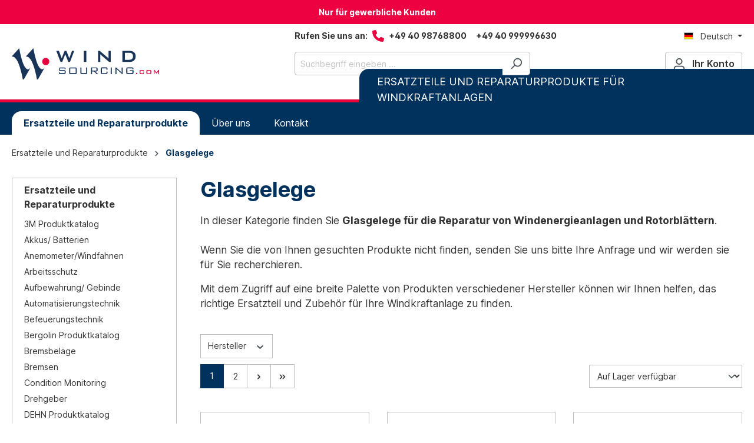

--- FILE ---
content_type: text/html; charset=UTF-8
request_url: https://www.windsourcing.com/ersatzteile-und-reparaturprodukte/glasgelege/
body_size: 22352
content:

<!DOCTYPE html>

<html lang="de-DE"
      itemscope="itemscope"
      itemtype="https://schema.org/WebPage">

                            
    <head>
                      <script src="https://ccm.netzfokus.de/app/public/app.js?apiKey=e39a37458362f9f964ced792f08549dd299958fd09682ad1&amp;amp;domain=a0eee50" referrerpolicy="origin"></script>

        <!-- Google Tag Manager -->
        <script>(function(w,d,s,l,i){w[l]=w[l]||[];w[l].push({'gtm.start':
                    new Date().getTime(),event:'gtm.js'});var f=d.getElementsByTagName(s)[0],
                j=d.createElement(s),dl=l!='dataLayer'?'&l='+l:'';j.async=true;j.src=
                'https://www.googletagmanager.com/gtm.js?id='+i+dl;f.parentNode.insertBefore(j,f);
            })(window,document,'script','dataLayer','GTM-MCDNJWR');</script>
        <!-- End Google Tag Manager -->
    
                                <meta charset="utf-8">
            
                            <meta name="viewport"
                      content="width=device-width, initial-scale=1, shrink-to-fit=no">
            
                            <meta name="author"
                      content="">
                <meta name="robots"
                      content="index,follow">
                <meta name="revisit-after"
                      content="15 days">
                <meta name="keywords"
                      content="Glasgelege für die Reparatur von Windenergieanlagen und Rotorblättern">
                <meta name="description"
                      content="Glasgelege für die Reparatur von Windenergieanlagen und Rotorblättern">
            
                            <meta property="og:url"
                      content="https://www.windsourcing.com/ersatzteile-und-reparaturprodukte/glasgelege/">
                <meta property="og:type"
                      content="website">
                <meta property="og:site_name"
                      content="WINDSOURCING.COM">
                <meta property="og:title"
                      content="Glasgelege für die Reparatur von Windenergieanlagen und Rotorblättern">
                <meta property="og:description"
                      content="Glasgelege für die Reparatur von Windenergieanlagen und Rotorblättern">
                <meta property="og:image"
                      content="https://www.windsourcing.com/media/0f/4f/03/1706797535/windsourcing-logo.svg">

                <meta name="twitter:card"
                      content="summary">
                <meta name="twitter:site"
                      content="WINDSOURCING.COM">
                <meta name="twitter:title"
                      content="Glasgelege für die Reparatur von Windenergieanlagen und Rotorblättern">
                <meta name="twitter:description"
                      content="Glasgelege für die Reparatur von Windenergieanlagen und Rotorblättern">
                <meta name="twitter:image"
                      content="https://www.windsourcing.com/media/0f/4f/03/1706797535/windsourcing-logo.svg">
            
                            <meta itemprop="copyrightHolder"
                      content="WINDSOURCING.COM">
                <meta itemprop="copyrightYear"
                      content="">
                <meta itemprop="isFamilyFriendly"
                      content="true">
                <meta itemprop="image"
                      content="https://www.windsourcing.com/media/0f/4f/03/1706797535/windsourcing-logo.svg">
            
                                                <link rel="alternate" hreflang="en-GB" href="https://www.windsourcing.com/en/spare-parts-and-repair-material/glass-fabrics/">
                                    <link rel="alternate" hreflang="es-ES" href="https://www.windsourcing.com/es/piezas-de-repuesto-y-material-de-reparacion/tejidos-de-vidrio/">
                                    <link rel="alternate" hreflang="fr-FR" href="https://www.windsourcing.com/fr/pieces-de-rechange-et-materiaux-de-reparation/tissus-de-verre/">
                                    <link rel="alternate" hreflang="x-default" href="https://www.windsourcing.com/ersatzteile-und-reparaturprodukte/glasgelege/">
                                    <link rel="alternate" hreflang="de-DE" href="https://www.windsourcing.com/ersatzteile-und-reparaturprodukte/glasgelege/">
                                    

          <script>
      if (window.DooFinderScriptLoaded != true) {
        window.DooFinderScriptLoaded = true;

        let styleLink = document.createElement("link");
        styleLink.href = "https://www.windsourcing.com/bundles/doofinder/css/doofinder.css?1760430134";
        styleLink.rel = "stylesheet";
        document.head.appendChild(styleLink);

        let script = document.createElement("script");
        script.src = "https://eu1-config.doofinder.com/2.x/bcf0b135-0d19-4323-9a4a-8072e5d67e19.js";
        script.async = true;
        document.head.appendChild(script);

        let addToCartScript = document.createElement("script");
        addToCartScript.innerHTML = `
            class DoofinderAddToCartError extends Error {
    constructor(reason, status = "") {
      const message = "Error adding an item to the cart. Reason: " + reason + ". Status code: " + status;
      super(message);
      this.name = "DoofinderAddToCartError";
    }
  }

  document.addEventListener('doofinder.cart.add', async function(event) {
    const product = event.detail;
    const statusPromise = product.statusPromise;
    let isGroupLeader = product.grouping_id && product.grouping_id === product.item_id && product.group_leader;
    if(product.modifiable || isGroupLeader){
      //It's a configurable product, redirect to the product page to let the user configure the product
      statusPromise.reject(new DoofinderAddToCartError("It's a configurable product", 200));
      location.href = product.link;
      return;
    }

    const csrfTokenInput = document.querySelector('.product-info input[name="_csrf_token"]');

    let formData = new FormData();
    let productId = product.shopware_id;

    if (null !== csrfTokenInput && '' !== csrfTokenInput.value) {
      formData.append('_csrf_token', csrfTokenInput.value);
    }

    formData.append('redirectTo', 'frontend.cart.offcanvas');
    formData.append('lineItems[id][id]', productId);
    formData.append('lineItems[id][type]', 'product');
    formData.append('lineItems[id][referencedId]', productId);
    formData.append('lineItems[id][quantity]', 1);
    formData.append('lineItems[id][stackable]', 1);
    formData.append('lineItems[id][removable]', 1);

    let addItemUrl = '/checkout/line-item/add';

    instances = window.PluginManager.getPluginInstances("OffCanvasCart")
    if (instances.length > 0 && instances.some(i => typeof i.openOffCanvas === 'function')) {
      instances.forEach(i => typeof i.openOffCanvas === 'function' && i.openOffCanvas(addItemUrl, formData, () => {
        statusPromise.resolve("The item has been successfully added to the cart.");
      }))
    } else {
      let accessKey = 'SWSCNKFXWUJUNTDBVER0TDRKCA';

      let headers = {
        'Accept': 'application/json',
        'Content-Type': 'application/json',
        'sw-access-key': accessKey,
      };
      let contextResult = await fetch("/store-api/context",
        {
          method: "GET",
          headers: headers
        }
      ).catch(error =>
        statusPromise.reject(new DoofinderAddToCartError("Couldn't fetch context", 200))
      );
      let context = await contextResult.json();
      let token = context.token;

      headers = {
        'sw-access-key': accessKey,
        'sw-context-token': token
      };
      let cartResult = await fetch(addItemUrl,
        {
          method: "POST",
          headers: headers,
          body: formData
        }
      ).catch(error =>
        statusPromise.reject(new DoofinderAddToCartError("Couldn't add line item to cart", 200))
      );
      let cart = await cartResult.json();
      statusPromise.resolve("The item has been successfully added to the cart.");
    }
  });


        `;
        document.head.appendChild(addToCartScript);

        let currency = 'EUR';
        (function(w, k) {w[k] = window[k] || function () { (window[k].q = window[k].q || []).push(arguments) }})(window, "doofinderApp");
        if (currency !== '') {
          doofinderApp("config", "currency", currency);
        }
      }
    </script>
  
                    <link rel="shortcut icon"
                  href="https://www.windsourcing.com/media/e0/ca/92/1706786064/favicon.png">
        
                                <link rel="apple-touch-icon"
                  sizes="180x180"
                  href="https://www.windsourcing.com/media/e0/ca/92/1706786064/favicon.png">
                    
                                    <link rel="canonical" href="https://www.windsourcing.com/ersatzteile-und-reparaturprodukte/glasgelege/">
                    
                    <title itemprop="name">Glasgelege für die Reparatur von Windenergieanlagen und Rotorblättern</title>
        
                                                                            <link rel="stylesheet"
                      href="https://www.windsourcing.com/theme/fac1a5c456e9c0114afff48307cca1ad/css/all.css?1762767907">
                                    

    
            <link rel="stylesheet" href="https://www.windsourcing.com/bundles/moorlfoundation/storefront/css/animate.css?1724157966">
    
    
            <style>
            :root {
                --moorl-advanced-search-width: 600px;
            }
        </style>
    
                        <script>
        window.features = {"V6_5_0_0":true,"v6.5.0.0":true,"V6_6_0_0":false,"v6.6.0.0":false,"V6_7_0_0":false,"v6.7.0.0":false,"VUE3":false,"vue3":false,"JOIN_FILTER":false,"join.filter":false,"MEDIA_PATH":false,"media.path":false,"ES_MULTILINGUAL_INDEX":false,"es.multilingual.index":false,"STOCK_HANDLING":false,"stock.handling":false,"ASYNC_THEME_COMPILATION":false,"async.theme.compilation":false};
    </script>
        
                                                      
            <script>
                                    window.gtagActive = true;
                    window.gtagURL = 'https://www.googletagmanager.com/gtag/js?id=G-TXL877NH0D';
                    window.controllerName = 'navigation';
                    window.actionName = 'index';
                    window.trackOrders = '1';
                    window.gtagTrackingId = 'G-TXL877NH0D';
                    window.dataLayer = window.dataLayer || [];
                    window.gtagConfig = {
                        'anonymize_ip': '1',
                        'cookie_domain': 'none',
                        'cookie_prefix': '_swag_ga',
                    };

                    function gtag() { dataLayer.push(arguments); }
                            </script>
            
    <script>
        window.dataLayer = window.dataLayer || [];
        function gtag() { dataLayer.push(arguments); }

        (() => {
            const analyticsStorageEnabled = document.cookie.split(';').some((item) => item.trim().includes('google-analytics-enabled=1'));
            const adsEnabled = document.cookie.split(';').some((item) => item.trim().includes('google-ads-enabled=1'));

            // Always set a default consent for consent mode v2
            gtag('consent', 'default', {
                'ad_user_data': adsEnabled ? 'granted' : 'denied',
                'ad_storage': adsEnabled ? 'granted' : 'denied',
                'ad_personalization': adsEnabled ? 'granted' : 'denied',
                'analytics_storage': analyticsStorageEnabled ? 'granted' : 'denied'
            });
        })();
    </script>


          <script>
      if (window.DooFinderScriptLoaded != true) {
        window.DooFinderScriptLoaded = true;

        let styleLink = document.createElement("link");
        styleLink.href = "https://www.windsourcing.com/bundles/doofinder/css/doofinder.css?1760430134";
        styleLink.rel = "stylesheet";
        document.head.appendChild(styleLink);

        let script = document.createElement("script");
        script.src = "https://eu1-config.doofinder.com/2.x/bcf0b135-0d19-4323-9a4a-8072e5d67e19.js";
        script.async = true;
        document.head.appendChild(script);

        let addToCartScript = document.createElement("script");
        addToCartScript.innerHTML = `
            class DoofinderAddToCartError extends Error {
    constructor(reason, status = "") {
      const message = "Error adding an item to the cart. Reason: " + reason + ". Status code: " + status;
      super(message);
      this.name = "DoofinderAddToCartError";
    }
  }

  document.addEventListener('doofinder.cart.add', async function(event) {
    const product = event.detail;
    const statusPromise = product.statusPromise;
    let isGroupLeader = product.grouping_id && product.grouping_id === product.item_id && product.group_leader;
    if(product.modifiable || isGroupLeader){
      //It's a configurable product, redirect to the product page to let the user configure the product
      statusPromise.reject(new DoofinderAddToCartError("It's a configurable product", 200));
      location.href = product.link;
      return;
    }

    const csrfTokenInput = document.querySelector('.product-info input[name="_csrf_token"]');

    let formData = new FormData();
    let productId = product.shopware_id;

    if (null !== csrfTokenInput && '' !== csrfTokenInput.value) {
      formData.append('_csrf_token', csrfTokenInput.value);
    }

    formData.append('redirectTo', 'frontend.cart.offcanvas');
    formData.append('lineItems[id][id]', productId);
    formData.append('lineItems[id][type]', 'product');
    formData.append('lineItems[id][referencedId]', productId);
    formData.append('lineItems[id][quantity]', 1);
    formData.append('lineItems[id][stackable]', 1);
    formData.append('lineItems[id][removable]', 1);

    let addItemUrl = '/checkout/line-item/add';

    instances = window.PluginManager.getPluginInstances("OffCanvasCart")
    if (instances.length > 0 && instances.some(i => typeof i.openOffCanvas === 'function')) {
      instances.forEach(i => typeof i.openOffCanvas === 'function' && i.openOffCanvas(addItemUrl, formData, () => {
        statusPromise.resolve("The item has been successfully added to the cart.");
      }))
    } else {
      let accessKey = 'SWSCNKFXWUJUNTDBVER0TDRKCA';

      let headers = {
        'Accept': 'application/json',
        'Content-Type': 'application/json',
        'sw-access-key': accessKey,
      };
      let contextResult = await fetch("/store-api/context",
        {
          method: "GET",
          headers: headers
        }
      ).catch(error =>
        statusPromise.reject(new DoofinderAddToCartError("Couldn't fetch context", 200))
      );
      let context = await contextResult.json();
      let token = context.token;

      headers = {
        'sw-access-key': accessKey,
        'sw-context-token': token
      };
      let cartResult = await fetch(addItemUrl,
        {
          method: "POST",
          headers: headers,
          body: formData
        }
      ).catch(error =>
        statusPromise.reject(new DoofinderAddToCartError("Couldn't add line item to cart", 200))
      );
      let cart = await cartResult.json();
      statusPromise.resolve("The item has been successfully added to the cart.");
    }
  });


        `;
        document.head.appendChild(addToCartScript);

        let currency = 'EUR';
        (function(w, k) {w[k] = window[k] || function () { (window[k].q = window[k].q || []).push(arguments) }})(window, "doofinderApp");
        if (currency !== '') {
          doofinderApp("config", "currency", currency);
        }
      }
    </script>
          
                            
            
                
        
                                <script>
                window.activeNavigationId = '3b2a6b0165654cd3bc10a4596c28f5d3';
                window.router = {
                    'frontend.cart.offcanvas': '/checkout/offcanvas',
                    'frontend.cookie.offcanvas': '/cookie/offcanvas',
                    'frontend.checkout.finish.page': '/checkout/finish',
                    'frontend.checkout.info': '/widgets/checkout/info',
                    'frontend.menu.offcanvas': '/widgets/menu/offcanvas',
                    'frontend.cms.page': '/widgets/cms',
                    'frontend.cms.navigation.page': '/widgets/cms/navigation',
                    'frontend.account.addressbook': '/widgets/account/address-book',
                    'frontend.country.country-data': '/country/country-state-data',
                    'frontend.app-system.generate-token': '/app-system/Placeholder/generate-token',
                    };
                window.salesChannelId = '018d645dcf5773b696e0cdace3e30b1b';
            </script>
        
                                <script>
                
                window.breakpoints = {"xs":0,"sm":576,"md":768,"lg":992,"xl":1200};
            </script>
        
        
                        
                            <script>
                window.themeAssetsPublicPath = 'https://www.windsourcing.com/theme/018d64e8134970508a5370ff52aedfdc/assets/';
            </script>
        
                                                                                                    <script type="text/javascript" src="https://www.windsourcing.com/theme/fac1a5c456e9c0114afff48307cca1ad/js/all.js?1762767907" defer></script>
                                                        

    
    
        </head>

    <body class="is-ctl-navigation is-act-index">

                            <noscript class="noscript-main">
                
    <div role="alert"
         class="alert alert-info alert-has-icon">
                                                                        
                                                                                                                                                                    <span class="icon icon-info">
                        <svg xmlns="http://www.w3.org/2000/svg" xmlns:xlink="http://www.w3.org/1999/xlink" width="24" height="24" viewBox="0 0 24 24"><defs><path d="M12 7c.5523 0 1 .4477 1 1s-.4477 1-1 1-1-.4477-1-1 .4477-1 1-1zm1 9c0 .5523-.4477 1-1 1s-1-.4477-1-1v-5c0-.5523.4477-1 1-1s1 .4477 1 1v5zm11-4c0 6.6274-5.3726 12-12 12S0 18.6274 0 12 5.3726 0 12 0s12 5.3726 12 12zM12 2C6.4772 2 2 6.4772 2 12s4.4772 10 10 10 10-4.4772 10-10S17.5228 2 12 2z" id="icons-default-info" /></defs><use xlink:href="#icons-default-info" fill="#758CA3" fill-rule="evenodd" /></svg>
        </span>
    
                                                        
                                    
                    <div class="alert-content-container">
                                                    
                                    <div class="alert-content">
                                                    Um unseren Shop in vollem Umfang nutzen zu können, empfehlen wir Ihnen Javascript in Ihrem Browser zu aktivieren.
                                            </div>
                
                                                                </div>
            </div>
            </noscript>
        
            <div class="header-business">
        <div class="container text-center">
            Nur für gewerbliche Kunden
        </div>
    </div>

                <header class="header-main">
                                    <div class="container">
                                            <div class="top-bar d-none d-lg-block">
        <nav class="top-bar-nav">
                                            
            <div class="top-bar-nav-item top-bar-language">
                            <form method="post"
                      action="/checkout/language"
                      class="language-form"
                      data-form-auto-submit="true">

                                                                                            
                        <div class="languages-menu dropdown">
                            <button class="btn dropdown-toggle top-bar-nav-btn"
                                    type="button"
                                    id="languagesDropdown-top-bar"
                                    data-bs-toggle="dropdown"
                                    aria-haspopup="true"
                                    aria-expanded="false">
                                <div class="top-bar-list-icon language-flag country-de language-de"></div>
                                <span class="top-bar-nav-text">Deutsch</span>
                            </button>
                                                            <div class="top-bar-list dropdown-menu dropdown-menu-end"
                                    aria-labelledby="languagesDropdown-top-bar">
                                                                            <div class="top-bar-list-item dropdown-item item-checked"
                                             title="">

                                                                                                                                                                                            
                                                <label class="top-bar-list-label"
                                                       for="top-bar-2fbb5fe2e29a4d70aa5854ce7ce3e20b">
                                                    <input id="top-bar-2fbb5fe2e29a4d70aa5854ce7ce3e20b"
                                                           class="top-bar-list-radio"
                                                           value="2fbb5fe2e29a4d70aa5854ce7ce3e20b"
                                                           name="languageId"
                                                           type="radio"
                                                         checked>
                                                    <div class="top-bar-list-icon language-flag country-de language-de"></div>
                                                    Deutsch
                                                </label>
                                                                                    </div>
                                                                            <div class="top-bar-list-item dropdown-item"
                                             title="">

                                                                                                                                                                                            
                                                <label class="top-bar-list-label"
                                                       for="top-bar-018d645dced572b89696b14e301b817e">
                                                    <input id="top-bar-018d645dced572b89696b14e301b817e"
                                                           class="top-bar-list-radio"
                                                           value="018d645dced572b89696b14e301b817e"
                                                           name="languageId"
                                                           type="radio"
                                                        >
                                                    <div class="top-bar-list-icon language-flag country-gb language-en"></div>
                                                    English
                                                </label>
                                                                                    </div>
                                                                            <div class="top-bar-list-item dropdown-item"
                                             title="">

                                                                                                                                                                                            
                                                <label class="top-bar-list-label"
                                                       for="top-bar-018d64bc2726722284fd6211862234e2">
                                                    <input id="top-bar-018d64bc2726722284fd6211862234e2"
                                                           class="top-bar-list-radio"
                                                           value="018d64bc2726722284fd6211862234e2"
                                                           name="languageId"
                                                           type="radio"
                                                        >
                                                    <div class="top-bar-list-icon language-flag country-es language-es"></div>
                                                    Español
                                                </label>
                                                                                    </div>
                                                                            <div class="top-bar-list-item dropdown-item"
                                             title="">

                                                                                                                                                                                            
                                                <label class="top-bar-list-label"
                                                       for="top-bar-018d64bc2726722284fd62118781c55c">
                                                    <input id="top-bar-018d64bc2726722284fd62118781c55c"
                                                           class="top-bar-list-radio"
                                                           value="018d64bc2726722284fd62118781c55c"
                                                           name="languageId"
                                                           type="radio"
                                                        >
                                                    <div class="top-bar-list-icon language-flag country-fr language-fr"></div>
                                                    Français
                                                </label>
                                                                                    </div>
                                                                    </div>
                                                    </div>

                        <input name="redirectTo" type="hidden" value="frontend.navigation.page">

                                                    <input name="redirectParameters[_httpCache]" type="hidden" value="1">
                                                    <input name="redirectParameters[navigationId]" type="hidden" value="3b2a6b0165654cd3bc10a4596c28f5d3">
                                                            </form>
                    </div>
                
                                            
                        </nav>
    </div>
    
            <div class="row align-items-center header-row">
                            <div class="col-12 col-lg-auto header-logo-col">
                        <div class="header-logo-main">
                      <a class="header-logo-main-link"
               href="/"
               title="Zur Startseite gehen">
                                    <picture class="header-logo-picture">
                                                                                
                                                                            
                                                                                    <img src="https://www.windsourcing.com/media/0f/4f/03/1706797535/windsourcing-logo.svg"
                                     alt="Zur Startseite gehen"
                                     class="img-fluid header-logo-main-img">
                                                                        </picture>
                            </a>
        

          <script>
      if (window.DooFinderScriptLoaded != true) {
        window.DooFinderScriptLoaded = true;

        let styleLink = document.createElement("link");
        styleLink.href = "https://www.windsourcing.com/bundles/doofinder/css/doofinder.css?1760430134";
        styleLink.rel = "stylesheet";
        document.head.appendChild(styleLink);

        let script = document.createElement("script");
        script.src = "https://eu1-config.doofinder.com/2.x/bcf0b135-0d19-4323-9a4a-8072e5d67e19.js";
        script.async = true;
        document.head.appendChild(script);

        let addToCartScript = document.createElement("script");
        addToCartScript.innerHTML = `
            class DoofinderAddToCartError extends Error {
    constructor(reason, status = "") {
      const message = "Error adding an item to the cart. Reason: " + reason + ". Status code: " + status;
      super(message);
      this.name = "DoofinderAddToCartError";
    }
  }

  document.addEventListener('doofinder.cart.add', async function(event) {
    const product = event.detail;
    const statusPromise = product.statusPromise;
    let isGroupLeader = product.grouping_id && product.grouping_id === product.item_id && product.group_leader;
    if(product.modifiable || isGroupLeader){
      //It's a configurable product, redirect to the product page to let the user configure the product
      statusPromise.reject(new DoofinderAddToCartError("It's a configurable product", 200));
      location.href = product.link;
      return;
    }

    const csrfTokenInput = document.querySelector('.product-info input[name="_csrf_token"]');

    let formData = new FormData();
    let productId = product.shopware_id;

    if (null !== csrfTokenInput && '' !== csrfTokenInput.value) {
      formData.append('_csrf_token', csrfTokenInput.value);
    }

    formData.append('redirectTo', 'frontend.cart.offcanvas');
    formData.append('lineItems[id][id]', productId);
    formData.append('lineItems[id][type]', 'product');
    formData.append('lineItems[id][referencedId]', productId);
    formData.append('lineItems[id][quantity]', 1);
    formData.append('lineItems[id][stackable]', 1);
    formData.append('lineItems[id][removable]', 1);

    let addItemUrl = '/checkout/line-item/add';

    instances = window.PluginManager.getPluginInstances("OffCanvasCart")
    if (instances.length > 0 && instances.some(i => typeof i.openOffCanvas === 'function')) {
      instances.forEach(i => typeof i.openOffCanvas === 'function' && i.openOffCanvas(addItemUrl, formData, () => {
        statusPromise.resolve("The item has been successfully added to the cart.");
      }))
    } else {
      let accessKey = 'SWSCNKFXWUJUNTDBVER0TDRKCA';

      let headers = {
        'Accept': 'application/json',
        'Content-Type': 'application/json',
        'sw-access-key': accessKey,
      };
      let contextResult = await fetch("/store-api/context",
        {
          method: "GET",
          headers: headers
        }
      ).catch(error =>
        statusPromise.reject(new DoofinderAddToCartError("Couldn't fetch context", 200))
      );
      let context = await contextResult.json();
      let token = context.token;

      headers = {
        'sw-access-key': accessKey,
        'sw-context-token': token
      };
      let cartResult = await fetch(addItemUrl,
        {
          method: "POST",
          headers: headers,
          body: formData
        }
      ).catch(error =>
        statusPromise.reject(new DoofinderAddToCartError("Couldn't add line item to cart", 200))
      );
      let cart = await cartResult.json();
      statusPromise.resolve("The item has been successfully added to the cart.");
    }
  });


        `;
        document.head.appendChild(addToCartScript);

        let currency = 'EUR';
        (function(w, k) {w[k] = window[k] || function () { (window[k].q = window[k].q || []).push(arguments) }})(window, "doofinderApp");
        if (currency !== '') {
          doofinderApp("config", "currency", currency);
        }
      }
    </script>
      </div>
                </div>
            
                            <div class="col-12 order-2 col-sm order-sm-1 header-search-col">
                    <div class="row">
                        <div class="col-sm-auto d-none d-sm-block d-lg-none">
                                                            <div class="nav-main-toggle">
                                                                            <button
                                            class="btn nav-main-toggle-btn header-actions-btn"
                                            type="button"
                                                                                                                                        data-offcanvas-menu="true"
                                                                                        aria-label="Menü"
                                        >
                                                                                                                                                                                                            <span class="icon icon-stack">
                        <svg xmlns="http://www.w3.org/2000/svg" xmlns:xlink="http://www.w3.org/1999/xlink" width="24" height="24" viewBox="0 0 24 24"><defs><path d="M3 13c-.5523 0-1-.4477-1-1s.4477-1 1-1h18c.5523 0 1 .4477 1 1s-.4477 1-1 1H3zm0-7c-.5523 0-1-.4477-1-1s.4477-1 1-1h18c.5523 0 1 .4477 1 1s-.4477 1-1 1H3zm0 14c-.5523 0-1-.4477-1-1s.4477-1 1-1h18c.5523 0 1 .4477 1 1s-.4477 1-1 1H3z" id="icons-default-stack" /></defs><use xlink:href="#icons-default-stack" fill="#758CA3" fill-rule="evenodd" /></svg>
        </span>
    
                                                                                        </button>
                                                                    </div>
                                                    </div>
                        <div class="col">
                            
      <div class="collapse"
         id="searchCollapse">
        <div class="header-search">
                            <form action="/search"
                      method="get"
                                                                      data-search-form="true"
                                                                  data-search-widget-options='{&quot;searchWidgetMinChars&quot;:2}'
                      data-url="/suggest?search="
                      class="header-search-form">
                        <div class="header-phone">
        <span class="label">Rufen Sie uns an:</span>
                                                                                                                        <span class="icon icon-theme-icons icon-theme-icons-phone">
                        <svg xmlns="http://www.w3.org/2000/svg" viewBox="0 0 512 512"><!--!Font Awesome Free 6.5.1 by @fontawesome - https://fontawesome.com License - https://fontawesome.com/license/free Copyright 2024 Fonticons, Inc.--><path d="M164.9 24.6c-7.7-18.6-28-28.5-47.4-23.2l-88 24C12.1 30.2 0 46 0 64C0 311.4 200.6 512 448 512c18 0 33.8-12.1 38.6-29.5l24-88c5.3-19.4-4.6-39.7-23.2-47.4l-96-40c-16.3-6.8-35.2-2.1-46.3 11.6L304.7 368C234.3 334.7 177.3 277.7 144 207.3L193.3 167c13.7-11.2 18.4-30 11.6-46.3l-40-96z"/></svg>
        </span>
    
            <span class="phone-number">+49 40 98768800</span>
        <span class="phone-number">+49 40 999996630</span>
    </div>

                            <div class="input-group">
                                                            <input type="search"
                                       name="search"
                                       class="form-control header-search-input"
                                       autocomplete="off"
                                       autocapitalize="off"
                                       placeholder="Suchbegriff eingeben ..."
                                       aria-label="Suchbegriff eingeben ..."
                                       value=""
                                >
                            
                                                            <button type="submit"
                                        class="btn header-search-btn"
                                        aria-label="Suchen">
                                    <span class="header-search-icon">
                                                                                                                                                        <span class="icon icon-search">
                        <svg xmlns="http://www.w3.org/2000/svg" xmlns:xlink="http://www.w3.org/1999/xlink" width="24" height="24" viewBox="0 0 24 24"><defs><path d="M10.0944 16.3199 4.707 21.707c-.3905.3905-1.0237.3905-1.4142 0-.3905-.3905-.3905-1.0237 0-1.4142L8.68 14.9056C7.6271 13.551 7 11.8487 7 10c0-4.4183 3.5817-8 8-8s8 3.5817 8 8-3.5817 8-8 8c-1.8487 0-3.551-.627-4.9056-1.6801zM15 16c3.3137 0 6-2.6863 6-6s-2.6863-6-6-6-6 2.6863-6 6 2.6863 6 6 6z" id="icons-default-search" /></defs><use xlink:href="#icons-default-search" fill="#758CA3" fill-rule="evenodd" /></svg>
        </span>
    
                                        </span>
                                </button>
                                                    </div>
                    
                </form>
                    </div>
    </div>


          <script>
      if (window.DooFinderScriptLoaded != true) {
        window.DooFinderScriptLoaded = true;

        let styleLink = document.createElement("link");
        styleLink.href = "https://www.windsourcing.com/bundles/doofinder/css/doofinder.css?1760430134";
        styleLink.rel = "stylesheet";
        document.head.appendChild(styleLink);

        let script = document.createElement("script");
        script.src = "https://eu1-config.doofinder.com/2.x/bcf0b135-0d19-4323-9a4a-8072e5d67e19.js";
        script.async = true;
        document.head.appendChild(script);

        let addToCartScript = document.createElement("script");
        addToCartScript.innerHTML = `
            class DoofinderAddToCartError extends Error {
    constructor(reason, status = "") {
      const message = "Error adding an item to the cart. Reason: " + reason + ". Status code: " + status;
      super(message);
      this.name = "DoofinderAddToCartError";
    }
  }

  document.addEventListener('doofinder.cart.add', async function(event) {
    const product = event.detail;
    const statusPromise = product.statusPromise;
    let isGroupLeader = product.grouping_id && product.grouping_id === product.item_id && product.group_leader;
    if(product.modifiable || isGroupLeader){
      //It's a configurable product, redirect to the product page to let the user configure the product
      statusPromise.reject(new DoofinderAddToCartError("It's a configurable product", 200));
      location.href = product.link;
      return;
    }

    const csrfTokenInput = document.querySelector('.product-info input[name="_csrf_token"]');

    let formData = new FormData();
    let productId = product.shopware_id;

    if (null !== csrfTokenInput && '' !== csrfTokenInput.value) {
      formData.append('_csrf_token', csrfTokenInput.value);
    }

    formData.append('redirectTo', 'frontend.cart.offcanvas');
    formData.append('lineItems[id][id]', productId);
    formData.append('lineItems[id][type]', 'product');
    formData.append('lineItems[id][referencedId]', productId);
    formData.append('lineItems[id][quantity]', 1);
    formData.append('lineItems[id][stackable]', 1);
    formData.append('lineItems[id][removable]', 1);

    let addItemUrl = '/checkout/line-item/add';

    instances = window.PluginManager.getPluginInstances("OffCanvasCart")
    if (instances.length > 0 && instances.some(i => typeof i.openOffCanvas === 'function')) {
      instances.forEach(i => typeof i.openOffCanvas === 'function' && i.openOffCanvas(addItemUrl, formData, () => {
        statusPromise.resolve("The item has been successfully added to the cart.");
      }))
    } else {
      let accessKey = 'SWSCNKFXWUJUNTDBVER0TDRKCA';

      let headers = {
        'Accept': 'application/json',
        'Content-Type': 'application/json',
        'sw-access-key': accessKey,
      };
      let contextResult = await fetch("/store-api/context",
        {
          method: "GET",
          headers: headers
        }
      ).catch(error =>
        statusPromise.reject(new DoofinderAddToCartError("Couldn't fetch context", 200))
      );
      let context = await contextResult.json();
      let token = context.token;

      headers = {
        'sw-access-key': accessKey,
        'sw-context-token': token
      };
      let cartResult = await fetch(addItemUrl,
        {
          method: "POST",
          headers: headers,
          body: formData
        }
      ).catch(error =>
        statusPromise.reject(new DoofinderAddToCartError("Couldn't add line item to cart", 200))
      );
      let cart = await cartResult.json();
      statusPromise.resolve("The item has been successfully added to the cart.");
    }
  });


        `;
        document.head.appendChild(addToCartScript);

        let currency = 'EUR';
        (function(w, k) {w[k] = window[k] || function () { (window[k].q = window[k].q || []).push(arguments) }})(window, "doofinderApp");
        if (currency !== '') {
          doofinderApp("config", "currency", currency);
        }
      }
    </script>
                          </div>
                    </div>
                </div>
            
                <div class="col-12 order-1 col-sm-auto order-sm-2 header-actions-col">
        <div class="row g-2">
                                                        <div class="col d-sm-none">
                                <div class="menu-button">
                                                                            <button
                                            class="btn nav-main-toggle-btn header-actions-btn"
                                            type="button"
                                                                                                                                        data-offcanvas-menu="true"
                                                                                        aria-label="Menü"
                                        >
                                                                                                                                                                                                            <span class="icon icon-stack">
                        <svg xmlns="http://www.w3.org/2000/svg" xmlns:xlink="http://www.w3.org/1999/xlink" width="24" height="24" viewBox="0 0 24 24"><use xlink:href="#icons-default-stack" fill="#758CA3" fill-rule="evenodd" /></svg>
        </span>
    
                                                                                        </button>
                                                                    </div>
                            </div>
                        
            
                                                        <div class="col-auto d-sm-none">
                                <div class="search-toggle">
                                    <button class="btn header-actions-btn search-toggle-btn js-search-toggle-btn collapsed"
                                            type="button"
                                            data-bs-toggle="collapse"
                                            data-bs-target="#searchCollapse"
                                            aria-expanded="false"
                                            aria-controls="searchCollapse"
                                            aria-label="Suchen">
                                                                                                                                                        <span class="icon icon-search">
                        <svg xmlns="http://www.w3.org/2000/svg" xmlns:xlink="http://www.w3.org/1999/xlink" width="24" height="24" viewBox="0 0 24 24"><use xlink:href="#icons-default-search" fill="#758CA3" fill-rule="evenodd" /></svg>
        </span>
    
                                        </button>
                                </div>
                            </div>
                        
            
            
                                                        <div class="col-auto">
                                <div class="account-menu">
                                        <div class="dropdown">
            <button class="btn account-menu-btn header-actions-btn"
            type="button"
            id="accountWidget"
                                        data-offcanvas-account-menu="true"
                        data-bs-toggle="dropdown"
            aria-haspopup="true"
            aria-expanded="false"
            aria-label="Ihr Konto"
            title="Ihr Konto">
                                                                                                                        <span class="icon icon-avatar">
                        <svg xmlns="http://www.w3.org/2000/svg" xmlns:xlink="http://www.w3.org/1999/xlink" width="24" height="24" viewBox="0 0 24 24"><defs><path d="M12 3C9.7909 3 8 4.7909 8 7c0 2.2091 1.7909 4 4 4 2.2091 0 4-1.7909 4-4 0-2.2091-1.7909-4-4-4zm0-2c3.3137 0 6 2.6863 6 6s-2.6863 6-6 6-6-2.6863-6-6 2.6863-6 6-6zM4 22.099c0 .5523-.4477 1-1 1s-1-.4477-1-1V20c0-2.7614 2.2386-5 5-5h10.0007c2.7614 0 5 2.2386 5 5v2.099c0 .5523-.4477 1-1 1s-1-.4477-1-1V20c0-1.6569-1.3431-3-3-3H7c-1.6569 0-3 1.3431-3 3v2.099z" id="icons-default-avatar" /></defs><use xlink:href="#icons-default-avatar" fill="#758CA3" fill-rule="evenodd" /></svg>
        </span>
    
            <span class="btn-text d-none d-md-inline-block">
            Ihr Konto
        </span>
    </button>

                    <div class="dropdown-menu dropdown-menu-end account-menu-dropdown js-account-menu-dropdown"
                 aria-labelledby="accountWidget">
                

        
            <div class="offcanvas-header">
                            <button class="btn btn-light offcanvas-close js-offcanvas-close">
                                                                                                                                                            <span class="icon icon-x icon-sm">
                        <svg xmlns="http://www.w3.org/2000/svg" xmlns:xlink="http://www.w3.org/1999/xlink" width="24" height="24" viewBox="0 0 24 24"><defs><path d="m10.5858 12-7.293-7.2929c-.3904-.3905-.3904-1.0237 0-1.4142.3906-.3905 1.0238-.3905 1.4143 0L12 10.5858l7.2929-7.293c.3905-.3904 1.0237-.3904 1.4142 0 .3905.3906.3905 1.0238 0 1.4143L13.4142 12l7.293 7.2929c.3904.3905.3904 1.0237 0 1.4142-.3906.3905-1.0238.3905-1.4143 0L12 13.4142l-7.2929 7.293c-.3905.3904-1.0237.3904-1.4142 0-.3905-.3906-.3905-1.0238 0-1.4143L10.5858 12z" id="icons-default-x" /></defs><use xlink:href="#icons-default-x" fill="#758CA3" fill-rule="evenodd" /></svg>
        </span>
    
                        
                                            Menü schließen
                                    </button>
                    </div>
    
            <div class="offcanvas-body">
                <div class="account-menu">
                                    <div class="dropdown-header account-menu-header">
                    Ihr Konto
                </div>
                    
                                    <div class="account-menu-login">
                        <a href="/account/login"
       title="Anmelden"
       class="btn btn-primary account-menu-login-button">
        Anmelden
    </a>

                                            <div class="account-menu-register">
                            oder <a href="/account/login"
                                                                            title="Registrieren">registrieren</a>
                        </div>
                                    </div>
                    
                    <div class="account-menu-links">
                    <div class="header-account-menu">
        <div class="card account-menu-inner">
                                        
                                                <div class="list-group list-group-flush account-aside-list-group">
                                                                                    <a href="/account"
                                   title="Übersicht"
                                   class="list-group-item list-group-item-action account-aside-item">
                                    Übersicht
                                </a>
                            
                                                            <a href="/account/profile"
                                   title="Persönliches Profil"
                                   class="list-group-item list-group-item-action account-aside-item">
                                    Persönliches Profil
                                </a>
                            
                                                            <a href="/account/address"
                                   title="Adressen"
                                   class="list-group-item list-group-item-action account-aside-item">
                                    Adressen
                                </a>
                            
                                                            <a href="/account/payment"
                                   title="Zahlungsarten"
                                   class="list-group-item list-group-item-action account-aside-item">
                                    Zahlungsarten
                                </a>
                            
                                                            <a href="/account/order"
                                   title="Bestellungen"
                                   class="list-group-item list-group-item-action account-aside-item">
                                    Bestellungen
                                </a>
                                                                        </div>
                            
                                                </div>
    </div>
            </div>
            </div>
        </div>
                </div>
            </div>
                                </div>
                            </div>
                        
            
                                                </div>
    </div>
        </div>
    

    <div class="header-claim">
        Ersatzteile und Reparaturprodukte für Windkraftanlagen
    </div>
                    </div>
                            </header>
        

                    <div class="nav-main">
                                        <div class="main-navigation"
         id="mainNavigation"
         data-flyout-menu="true">
                    <div class="container">
                                    <nav class="nav main-navigation-menu"
                        itemscope="itemscope"
                        itemtype="http://schema.org/SiteNavigationElement">
                        
                        
                                                    
                                                                                            
                                                                                                            <a class="nav-link main-navigation-link active"
                                           href="https://www.windsourcing.com/ersatzteile-und-reparaturprodukte/"
                                           itemprop="url"
                                           data-flyout-menu-trigger="c0da20246da74cfeabdf625cceee2b3b"                                                                                      title="Ersatzteile und Reparaturprodukte">
                                            <div class="main-navigation-link-text">
                                                <span itemprop="name">Ersatzteile und Reparaturprodukte</span>
                                            </div>
                                        </a>
                                                                                                                                                                
                                                                                                            <a class="nav-link main-navigation-link"
                                           href="https://www.windsourcing.com/ueber-uns/"
                                           itemprop="url"
                                                                                                                                 title="Über uns">
                                            <div class="main-navigation-link-text">
                                                <span itemprop="name">Über uns</span>
                                            </div>
                                        </a>
                                                                                                                                                                
                                                                                                            <a class="nav-link main-navigation-link"
                                           href="https://www.windsourcing.com/kontakt/"
                                           itemprop="url"
                                                                                                                                 title="Kontakt">
                                            <div class="main-navigation-link-text">
                                                <span itemprop="name">Kontakt</span>
                                            </div>
                                        </a>
                                                                                                                                            </nav>
                            </div>
        
                                                                                                                                                        
                                                <div class="navigation-flyouts">
                                                                                                                                                                <div class="navigation-flyout"
                                             data-flyout-menu-id="c0da20246da74cfeabdf625cceee2b3b">
                                            <div class="container">
                                                                                                                        <div class="row navigation-flyout-bar">
                            <div class="col">
                    <div class="navigation-flyout-category-link">
                                                                                    <a class="nav-link"
                                   href="https://www.windsourcing.com/ersatzteile-und-reparaturprodukte/"
                                   itemprop="url"
                                   title="Ersatzteile und Reparaturprodukte">
                                                                            Zur Kategorie Ersatzteile und Reparaturprodukte
                                                                                                                                                        <span class="icon icon-arrow-right icon-primary">
                        <svg xmlns="http://www.w3.org/2000/svg" xmlns:xlink="http://www.w3.org/1999/xlink" width="16" height="16" viewBox="0 0 16 16"><defs><path id="icons-solid-arrow-right" d="M6.7071 6.2929c-.3905-.3905-1.0237-.3905-1.4142 0-.3905.3905-.3905 1.0237 0 1.4142l3 3c.3905.3905 1.0237.3905 1.4142 0l3-3c.3905-.3905.3905-1.0237 0-1.4142-.3905-.3905-1.0237-.3905-1.4142 0L9 8.5858l-2.2929-2.293z" /></defs><use transform="rotate(-90 9 8.5)" xlink:href="#icons-solid-arrow-right" fill="#758CA3" fill-rule="evenodd" /></svg>
        </span>
    
                                                                        </a>
                                                                        </div>
                </div>
            
                            <div class="col-auto">
                    <div class="navigation-flyout-close js-close-flyout-menu">
                                                                                                                                                                                                    <span class="icon icon-x">
                        <svg xmlns="http://www.w3.org/2000/svg" xmlns:xlink="http://www.w3.org/1999/xlink" width="24" height="24" viewBox="0 0 24 24"><use xlink:href="#icons-default-x" fill="#758CA3" fill-rule="evenodd" /></svg>
        </span>
    
                                                                            </div>
                </div>
                    </div>
    
            <div class="row navigation-flyout-content">
                            <div class="col">
                    <div class="navigation-flyout-categories">
                                                        
                    
    
    <div class="row navigation-flyout-categories is-level-0">
                                            
                
                    <div class="col-3 navigation-flyout-col">
                                                                        <a class="nav-item nav-link navigation-flyout-link is-level-0"
                               href="https://www.windsourcing.com/ersatzteile-und-reparaturprodukte/3m-produktkatalog/"
                               itemprop="url"
                                                              title="3M Produktkatalog">
                                <span itemprop="name">3M Produktkatalog</span>
                            </a>
                                            
                                                                                </div>
            
                                            
                
                    <div class="col-3 navigation-flyout-col">
                                                                        <a class="nav-item nav-link navigation-flyout-link is-level-0"
                               href="https://www.windsourcing.com/ersatzteile-und-reparaturprodukte/akkus-batterien/"
                               itemprop="url"
                                                              title="Akkus/ Batterien">
                                <span itemprop="name">Akkus/ Batterien</span>
                            </a>
                                            
                                                                                </div>
            
                                            
                
                    <div class="col-3 navigation-flyout-col">
                                                                        <a class="nav-item nav-link navigation-flyout-link is-level-0"
                               href="https://www.windsourcing.com/ersatzteile-und-reparaturprodukte/anemometer-windfahnen/"
                               itemprop="url"
                                                              title="Anemometer/Windfahnen">
                                <span itemprop="name">Anemometer/Windfahnen</span>
                            </a>
                                            
                                                                                </div>
            
                                            
                
                    <div class="col-3 navigation-flyout-col">
                                                                        <a class="nav-item nav-link navigation-flyout-link is-level-0"
                               href="https://www.windsourcing.com/ersatzteile-und-reparaturprodukte/arbeitsschutz/"
                               itemprop="url"
                                                              title="Arbeitsschutz">
                                <span itemprop="name">Arbeitsschutz</span>
                            </a>
                                            
                                                                                </div>
            
                                            
                
                    <div class="col-3 navigation-flyout-col">
                                                                        <a class="nav-item nav-link navigation-flyout-link is-level-0"
                               href="https://www.windsourcing.com/ersatzteile-und-reparaturprodukte/aufbewahrung-gebinde/"
                               itemprop="url"
                                                              title="Aufbewahrung/ Gebinde">
                                <span itemprop="name">Aufbewahrung/ Gebinde</span>
                            </a>
                                            
                                                                                </div>
            
                                            
                
                    <div class="col-3 navigation-flyout-col">
                                                                        <a class="nav-item nav-link navigation-flyout-link is-level-0"
                               href="https://www.windsourcing.com/ersatzteile-und-reparaturprodukte/automatisierungstechnik/"
                               itemprop="url"
                                                              title="Automatisierungstechnik">
                                <span itemprop="name">Automatisierungstechnik</span>
                            </a>
                                            
                                                                                </div>
            
                                            
                
                    <div class="col-3 navigation-flyout-col">
                                                                        <a class="nav-item nav-link navigation-flyout-link is-level-0"
                               href="https://www.windsourcing.com/ersatzteile-und-reparaturprodukte/befeuerungstechnik/"
                               itemprop="url"
                                                              title="Befeuerungstechnik">
                                <span itemprop="name">Befeuerungstechnik</span>
                            </a>
                                            
                                                                                </div>
            
                                            
                
                    <div class="col-3 navigation-flyout-col">
                                                                        <a class="nav-item nav-link navigation-flyout-link is-level-0"
                               href="https://www.windsourcing.com/ersatzteile-und-reparaturprodukte/bergolin-produktkatalog/"
                               itemprop="url"
                                                              title="Bergolin Produktkatalog">
                                <span itemprop="name">Bergolin Produktkatalog</span>
                            </a>
                                            
                                                                                </div>
            
                                            
                
                    <div class="col-3 navigation-flyout-col">
                                                                        <a class="nav-item nav-link navigation-flyout-link is-level-0"
                               href="https://www.windsourcing.com/ersatzteile-und-reparaturprodukte/bremsbelaege/"
                               itemprop="url"
                                                              title="Bremsbeläge">
                                <span itemprop="name">Bremsbeläge</span>
                            </a>
                                            
                                                                                </div>
            
                                            
                
                    <div class="col-3 navigation-flyout-col">
                                                                        <a class="nav-item nav-link navigation-flyout-link is-level-0"
                               href="https://www.windsourcing.com/ersatzteile-und-reparaturprodukte/bremsen/"
                               itemprop="url"
                                                              title="Bremsen">
                                <span itemprop="name">Bremsen</span>
                            </a>
                                            
                                                                                </div>
            
                                            
                
                    <div class="col-3 navigation-flyout-col">
                                                                        <a class="nav-item nav-link navigation-flyout-link is-level-0"
                               href="https://www.windsourcing.com/ersatzteile-und-reparaturprodukte/condition-monitoring/"
                               itemprop="url"
                                                              title="Condition Monitoring">
                                <span itemprop="name">Condition Monitoring</span>
                            </a>
                                            
                                                                                </div>
            
                                            
                
                    <div class="col-3 navigation-flyout-col">
                                                                        <a class="nav-item nav-link navigation-flyout-link is-level-0"
                               href="https://www.windsourcing.com/ersatzteile-und-reparaturprodukte/drehgeber/"
                               itemprop="url"
                                                              title="Drehgeber">
                                <span itemprop="name">Drehgeber</span>
                            </a>
                                            
                                                                                </div>
            
                                            
                
                    <div class="col-3 navigation-flyout-col">
                                                                        <a class="nav-item nav-link navigation-flyout-link is-level-0"
                               href="https://www.windsourcing.com/ersatzteile-und-reparaturprodukte/dehn-produktkatalog/"
                               itemprop="url"
                                                              title="DEHN Produktkatalog">
                                <span itemprop="name">DEHN Produktkatalog</span>
                            </a>
                                            
                                                                                </div>
            
                                            
                
                    <div class="col-3 navigation-flyout-col">
                                                                        <a class="nav-item nav-link navigation-flyout-link is-level-0"
                               href="https://www.windsourcing.com/ersatzteile-und-reparaturprodukte/eisdetektoren/"
                               itemprop="url"
                                                              title="Eisdetektoren">
                                <span itemprop="name">Eisdetektoren</span>
                            </a>
                                            
                                                                                </div>
            
                                            
                
                    <div class="col-3 navigation-flyout-col">
                                                                        <a class="nav-item nav-link navigation-flyout-link is-level-0"
                               href="https://www.windsourcing.com/ersatzteile-und-reparaturprodukte/elektronik/"
                               itemprop="url"
                                                              title="Elektronik">
                                <span itemprop="name">Elektronik</span>
                            </a>
                                            
                                                                                </div>
            
                                            
                
                    <div class="col-3 navigation-flyout-col">
                                                                        <a class="nav-item nav-link navigation-flyout-link is-level-0"
                               href="https://www.windsourcing.com/ersatzteile-und-reparaturprodukte/elektrohydraulik/"
                               itemprop="url"
                                                              title="Elektrohydraulik">
                                <span itemprop="name">Elektrohydraulik</span>
                            </a>
                                            
                                                                                </div>
            
                                            
                
                    <div class="col-3 navigation-flyout-col">
                                                                        <a class="nav-item nav-link navigation-flyout-link is-level-0"
                               href="https://www.windsourcing.com/ersatzteile-und-reparaturprodukte/farben-lacke-beschichtung/"
                               itemprop="url"
                                                              title="Farben/Lacke/Beschichtung">
                                <span itemprop="name">Farben/Lacke/Beschichtung</span>
                            </a>
                                            
                                                                                </div>
            
                                            
                
                    <div class="col-3 navigation-flyout-col">
                                                                        <a class="nav-item nav-link navigation-flyout-link is-level-0"
                               href="https://www.windsourcing.com/ersatzteile-und-reparaturprodukte/federn/"
                               itemprop="url"
                                                              title="Federn">
                                <span itemprop="name">Federn</span>
                            </a>
                                            
                                                                                </div>
            
                                            
                
                    <div class="col-3 navigation-flyout-col">
                                                                        <a class="nav-item nav-link navigation-flyout-link is-level-0"
                               href="https://www.windsourcing.com/ersatzteile-und-reparaturprodukte/filter/"
                               itemprop="url"
                                                              title="Filter">
                                <span itemprop="name">Filter</span>
                            </a>
                                            
                                                                                </div>
            
                                            
                
                    <div class="col-3 navigation-flyout-col">
                                                                        <a class="nav-item nav-link navigation-flyout-link is-level-0"
                               href="https://www.windsourcing.com/ersatzteile-und-reparaturprodukte/generatoren/"
                               itemprop="url"
                                                              title="Generatoren">
                                <span itemprop="name">Generatoren</span>
                            </a>
                                            
                                                                                </div>
            
                                            
                
                    <div class="col-3 navigation-flyout-col">
                                                                        <a class="nav-item nav-link navigation-flyout-link is-level-0"
                               href="https://www.windsourcing.com/ersatzteile-und-reparaturprodukte/getriebe/"
                               itemprop="url"
                                                              title="Getriebe">
                                <span itemprop="name">Getriebe</span>
                            </a>
                                            
                                                                                </div>
            
                                            
                
                    <div class="col-3 navigation-flyout-col">
                                                                        <a class="nav-item nav-link navigation-flyout-link is-level-0 active"
                               href="https://www.windsourcing.com/ersatzteile-und-reparaturprodukte/glasgelege/"
                               itemprop="url"
                                                              title="Glasgelege">
                                <span itemprop="name">Glasgelege</span>
                            </a>
                                            
                                                                                </div>
            
                                            
                
                    <div class="col-3 navigation-flyout-col">
                                                                        <a class="nav-item nav-link navigation-flyout-link is-level-0"
                               href="https://www.windsourcing.com/ersatzteile-und-reparaturprodukte/hydraulikkomponenten/"
                               itemprop="url"
                                                              title="Hydraulikkomponenten">
                                <span itemprop="name">Hydraulikkomponenten</span>
                            </a>
                                            
                                                                                </div>
            
                                            
                
                    <div class="col-3 navigation-flyout-col">
                                                                        <a class="nav-item nav-link navigation-flyout-link is-level-0"
                               href="https://www.windsourcing.com/ersatzteile-und-reparaturprodukte/kabel/"
                               itemprop="url"
                                                              title="Kabel">
                                <span itemprop="name">Kabel</span>
                            </a>
                                            
                                                                                </div>
            
                                            
                
                    <div class="col-3 navigation-flyout-col">
                                                                        <a class="nav-item nav-link navigation-flyout-link is-level-0"
                               href="https://www.windsourcing.com/ersatzteile-und-reparaturprodukte/kartuschenpressen/"
                               itemprop="url"
                                                              title="Kartuschenpressen">
                                <span itemprop="name">Kartuschenpressen</span>
                            </a>
                                            
                                                                                </div>
            
                                            
                
                    <div class="col-3 navigation-flyout-col">
                                                                        <a class="nav-item nav-link navigation-flyout-link is-level-0"
                               href="https://www.windsourcing.com/ersatzteile-und-reparaturprodukte/kleb-und-dichtstoffe/"
                               itemprop="url"
                                                              title="Kleb- und Dichtstoffe">
                                <span itemprop="name">Kleb- und Dichtstoffe</span>
                            </a>
                                            
                                                                                </div>
            
                                            
                
                    <div class="col-3 navigation-flyout-col">
                                                                        <a class="nav-item nav-link navigation-flyout-link is-level-0"
                               href="https://www.windsourcing.com/ersatzteile-und-reparaturprodukte/kohlebuersten/"
                               itemprop="url"
                                                              title="Kohlebürsten">
                                <span itemprop="name">Kohlebürsten</span>
                            </a>
                                            
                                                                                </div>
            
                                            
                
                    <div class="col-3 navigation-flyout-col">
                                                                        <a class="nav-item nav-link navigation-flyout-link is-level-0"
                               href="https://www.windsourcing.com/ersatzteile-und-reparaturprodukte/korrosionsschutz/"
                               itemprop="url"
                                                              title="Korrosionsschutz">
                                <span itemprop="name">Korrosionsschutz</span>
                            </a>
                                            
                                                                                </div>
            
                                            
                
                    <div class="col-3 navigation-flyout-col">
                                                                        <a class="nav-item nav-link navigation-flyout-link is-level-0"
                               href="https://www.windsourcing.com/ersatzteile-und-reparaturprodukte/kupplungen/"
                               itemprop="url"
                                                              title="Kupplungen">
                                <span itemprop="name">Kupplungen</span>
                            </a>
                                            
                                                                                </div>
            
                                            
                
                    <div class="col-3 navigation-flyout-col">
                                                                        <a class="nav-item nav-link navigation-flyout-link is-level-0"
                               href="https://www.windsourcing.com/ersatzteile-und-reparaturprodukte/luefter/"
                               itemprop="url"
                                                              title="Lüfter">
                                <span itemprop="name">Lüfter</span>
                            </a>
                                            
                                                                                </div>
            
                                            
                
                    <div class="col-3 navigation-flyout-col">
                                                                        <a class="nav-item nav-link navigation-flyout-link is-level-0"
                               href="https://www.windsourcing.com/ersatzteile-und-reparaturprodukte/mankiewicz-alexit-bladerep/"
                               itemprop="url"
                                                              title="Mankiewicz ALEXIT® BladeRep">
                                <span itemprop="name">Mankiewicz ALEXIT® BladeRep</span>
                            </a>
                                            
                                                                                </div>
            
                                            
                
                    <div class="col-3 navigation-flyout-col">
                                                                        <a class="nav-item nav-link navigation-flyout-link is-level-0"
                               href="https://www.windsourcing.com/ersatzteile-und-reparaturprodukte/messtechnik/"
                               itemprop="url"
                                                              title="Messtechnik">
                                <span itemprop="name">Messtechnik</span>
                            </a>
                                            
                                                                                </div>
            
                                            
                
                    <div class="col-3 navigation-flyout-col">
                                                                        <a class="nav-item nav-link navigation-flyout-link is-level-0"
                               href="https://www.windsourcing.com/ersatzteile-und-reparaturprodukte/mita-teknik/"
                               itemprop="url"
                                                              title="Mita-Teknik">
                                <span itemprop="name">Mita-Teknik</span>
                            </a>
                                            
                                                                                </div>
            
                                            
                
                    <div class="col-3 navigation-flyout-col">
                                                                        <a class="nav-item nav-link navigation-flyout-link is-level-0"
                               href="https://www.windsourcing.com/ersatzteile-und-reparaturprodukte/motoren/"
                               itemprop="url"
                                                              title="Motoren">
                                <span itemprop="name">Motoren</span>
                            </a>
                                            
                                                                                </div>
            
                                            
                
                    <div class="col-3 navigation-flyout-col">
                                                                        <a class="nav-item nav-link navigation-flyout-link is-level-0"
                               href="https://www.windsourcing.com/ersatzteile-und-reparaturprodukte/petzl/"
                               itemprop="url"
                                                              title="Petzl">
                                <span itemprop="name">Petzl</span>
                            </a>
                                            
                                                                                </div>
            
                                            
                
                    <div class="col-3 navigation-flyout-col">
                                                                        <a class="nav-item nav-link navigation-flyout-link is-level-0"
                               href="https://www.windsourcing.com/ersatzteile-und-reparaturprodukte/personen-und-materialtransport/"
                               itemprop="url"
                                                              title="Personen- und Materialtransport">
                                <span itemprop="name">Personen- und Materialtransport</span>
                            </a>
                                            
                                                                                </div>
            
                                            
                
                    <div class="col-3 navigation-flyout-col">
                                                                        <a class="nav-item nav-link navigation-flyout-link is-level-0"
                               href="https://www.windsourcing.com/ersatzteile-und-reparaturprodukte/pitchsysteme/"
                               itemprop="url"
                                                              title="Pitchsysteme">
                                <span itemprop="name">Pitchsysteme</span>
                            </a>
                                            
                                                                                </div>
            
                                            
                
                    <div class="col-3 navigation-flyout-col">
                                                                        <a class="nav-item nav-link navigation-flyout-link is-level-0"
                               href="https://www.windsourcing.com/ersatzteile-und-reparaturprodukte/plattformen-zur-rotorblattreparatur/"
                               itemprop="url"
                                                              title="Plattformen zur Rotorblattreparatur">
                                <span itemprop="name">Plattformen zur Rotorblattreparatur</span>
                            </a>
                                            
                                                                                </div>
            
                                            
                
                    <div class="col-3 navigation-flyout-col">
                                                                        <a class="nav-item nav-link navigation-flyout-link is-level-0"
                               href="https://www.windsourcing.com/ersatzteile-und-reparaturprodukte/pumpen/"
                               itemprop="url"
                                                              title="Pumpen">
                                <span itemprop="name">Pumpen</span>
                            </a>
                                            
                                                                                </div>
            
                                            
                
                    <div class="col-3 navigation-flyout-col">
                                                                        <a class="nav-item nav-link navigation-flyout-link is-level-0"
                               href="https://www.windsourcing.com/ersatzteile-und-reparaturprodukte/relais/"
                               itemprop="url"
                                                              title="Relais">
                                <span itemprop="name">Relais</span>
                            </a>
                                            
                                                                                </div>
            
                                            
                
                    <div class="col-3 navigation-flyout-col">
                                                                        <a class="nav-item nav-link navigation-flyout-link is-level-0"
                               href="https://www.windsourcing.com/ersatzteile-und-reparaturprodukte/reparaturleistungen/"
                               itemprop="url"
                                                              title="Reparaturleistungen">
                                <span itemprop="name">Reparaturleistungen</span>
                            </a>
                                            
                                                                                </div>
            
                                            
                
                    <div class="col-3 navigation-flyout-col">
                                                                        <a class="nav-item nav-link navigation-flyout-link is-level-0"
                               href="https://www.windsourcing.com/ersatzteile-und-reparaturprodukte/rotorblaetter/"
                               itemprop="url"
                                                              title="Rotorblätter">
                                <span itemprop="name">Rotorblätter</span>
                            </a>
                                            
                                                                                </div>
            
                                            
                
                    <div class="col-3 navigation-flyout-col">
                                                                        <a class="nav-item nav-link navigation-flyout-link is-level-0"
                               href="https://www.windsourcing.com/ersatzteile-und-reparaturprodukte/rotorblatt-reparaturprodukte/"
                               itemprop="url"
                                                              title="Rotorblatt - Reparaturprodukte">
                                <span itemprop="name">Rotorblatt - Reparaturprodukte</span>
                            </a>
                                            
                                                                                </div>
            
                                            
                
                    <div class="col-3 navigation-flyout-col">
                                                                        <a class="nav-item nav-link navigation-flyout-link is-level-0"
                               href="https://www.windsourcing.com/ersatzteile-und-reparaturprodukte/schaltschraenke/"
                               itemprop="url"
                                                              title="Schaltschränke">
                                <span itemprop="name">Schaltschränke</span>
                            </a>
                                            
                                                                                </div>
            
                                            
                
                    <div class="col-3 navigation-flyout-col">
                                                                        <a class="nav-item nav-link navigation-flyout-link is-level-0"
                               href="https://www.windsourcing.com/ersatzteile-und-reparaturprodukte/schlaeuche/"
                               itemprop="url"
                                                              title="Schläuche">
                                <span itemprop="name">Schläuche</span>
                            </a>
                                            
                                                                                </div>
            
                                            
                
                    <div class="col-3 navigation-flyout-col">
                                                                        <a class="nav-item nav-link navigation-flyout-link is-level-0"
                               href="https://www.windsourcing.com/ersatzteile-und-reparaturprodukte/schleifmittel/"
                               itemprop="url"
                                                              title="Schleifmittel">
                                <span itemprop="name">Schleifmittel</span>
                            </a>
                                            
                                                                                </div>
            
                                            
                
                    <div class="col-3 navigation-flyout-col">
                                                                        <a class="nav-item nav-link navigation-flyout-link is-level-0"
                               href="https://www.windsourcing.com/ersatzteile-und-reparaturprodukte/schleifringe/"
                               itemprop="url"
                                                              title="Schleifringe">
                                <span itemprop="name">Schleifringe</span>
                            </a>
                                            
                                                                                </div>
            
                                            
                
                    <div class="col-3 navigation-flyout-col">
                                                                        <a class="nav-item nav-link navigation-flyout-link is-level-0"
                               href="https://www.windsourcing.com/ersatzteile-und-reparaturprodukte/schleifringuebertrager/"
                               itemprop="url"
                                                              title="Schleifringübertrager">
                                <span itemprop="name">Schleifringübertrager</span>
                            </a>
                                            
                                                                                </div>
            
                                            
                
                    <div class="col-3 navigation-flyout-col">
                                                                        <a class="nav-item nav-link navigation-flyout-link is-level-0"
                               href="https://www.windsourcing.com/ersatzteile-und-reparaturprodukte/schmierstoffe/"
                               itemprop="url"
                                                              title="Schmierstoffe">
                                <span itemprop="name">Schmierstoffe</span>
                            </a>
                                            
                                                                                </div>
            
                                            
                
                    <div class="col-3 navigation-flyout-col">
                                                                        <a class="nav-item nav-link navigation-flyout-link is-level-0"
                               href="https://www.windsourcing.com/ersatzteile-und-reparaturprodukte/schrumpfscheiben/"
                               itemprop="url"
                                                              title="Schrumpfscheiben">
                                <span itemprop="name">Schrumpfscheiben</span>
                            </a>
                                            
                                                                                </div>
            
                                            
                
                    <div class="col-3 navigation-flyout-col">
                                                                        <a class="nav-item nav-link navigation-flyout-link is-level-0"
                               href="https://www.windsourcing.com/ersatzteile-und-reparaturprodukte/sika-produktkatalog/"
                               itemprop="url"
                                                              title="Sika Produktkatalog">
                                <span itemprop="name">Sika Produktkatalog</span>
                            </a>
                                            
                                                                                </div>
            
                                            
                
                    <div class="col-3 navigation-flyout-col">
                                                                        <a class="nav-item nav-link navigation-flyout-link is-level-0"
                               href="https://www.windsourcing.com/ersatzteile-und-reparaturprodukte/sicherungen/"
                               itemprop="url"
                                                              title="Sicherungen">
                                <span itemprop="name">Sicherungen</span>
                            </a>
                                            
                                                                                </div>
            
                                            
                
                    <div class="col-3 navigation-flyout-col">
                                                                        <a class="nav-item nav-link navigation-flyout-link is-level-0"
                               href="https://www.windsourcing.com/ersatzteile-und-reparaturprodukte/wartung-und-schmierung/"
                               itemprop="url"
                                                              title="Wartung und Schmierung">
                                <span itemprop="name">Wartung und Schmierung</span>
                            </a>
                                            
                                                                                </div>
            
                                            
                
                    <div class="col-3 navigation-flyout-col">
                                                                        <a class="nav-item nav-link navigation-flyout-link is-level-0"
                               href="https://www.windsourcing.com/ersatzteile-und-reparaturprodukte/servoregler/"
                               itemprop="url"
                                                              title="Servoregler">
                                <span itemprop="name">Servoregler</span>
                            </a>
                                            
                                                                                </div>
            
                                            
                
                    <div class="col-3 navigation-flyout-col">
                                                                        <a class="nav-item nav-link navigation-flyout-link is-level-0"
                               href="https://www.windsourcing.com/ersatzteile-und-reparaturprodukte/sensoren/"
                               itemprop="url"
                                                              title="Sensoren">
                                <span itemprop="name">Sensoren</span>
                            </a>
                                            
                                                                                </div>
            
                                            
                
                    <div class="col-3 navigation-flyout-col">
                                                                        <a class="nav-item nav-link navigation-flyout-link is-level-0"
                               href="https://www.windsourcing.com/ersatzteile-und-reparaturprodukte/turm-reparaturprodukte/"
                               itemprop="url"
                                                              title="Turm - Reparaturprodukte">
                                <span itemprop="name">Turm - Reparaturprodukte</span>
                            </a>
                                            
                                                                                </div>
            
                                            
                
                    <div class="col-3 navigation-flyout-col">
                                                                        <a class="nav-item nav-link navigation-flyout-link is-level-0"
                               href="https://www.windsourcing.com/ersatzteile-und-reparaturprodukte/suzlon-produktkatalog/"
                               itemprop="url"
                                                              title="SUZLON Produktkatalog">
                                <span itemprop="name">SUZLON Produktkatalog</span>
                            </a>
                                            
                                                                                </div>
            
                                            
                
                    <div class="col-3 navigation-flyout-col">
                                                                        <a class="nav-item nav-link navigation-flyout-link is-level-0"
                               href="https://www.windsourcing.com/ersatzteile-und-reparaturprodukte/ventile/"
                               itemprop="url"
                                                              title="Ventile">
                                <span itemprop="name">Ventile</span>
                            </a>
                                            
                                                                                </div>
            
                                            
                
                    <div class="col-3 navigation-flyout-col">
                                                                        <a class="nav-item nav-link navigation-flyout-link is-level-0"
                               href="https://www.windsourcing.com/ersatzteile-und-reparaturprodukte/waelzlager/"
                               itemprop="url"
                                                              title="Wälzlager">
                                <span itemprop="name">Wälzlager</span>
                            </a>
                                            
                                                                                </div>
            
                                            
                
                    <div class="col-3 navigation-flyout-col">
                                                                        <a class="nav-item nav-link navigation-flyout-link is-level-0"
                               href="https://www.windsourcing.com/ersatzteile-und-reparaturprodukte/verbrauchsmaterial/"
                               itemprop="url"
                                                              title="Verbrauchsmaterial">
                                <span itemprop="name">Verbrauchsmaterial</span>
                            </a>
                                            
                                                                                </div>
            
                                            
                
                    <div class="col-3 navigation-flyout-col">
                                                                        <a class="nav-item nav-link navigation-flyout-link is-level-0"
                               href="https://www.windsourcing.com/ersatzteile-und-reparaturprodukte/werkzeuge/"
                               itemprop="url"
                                                              title="Werkzeuge">
                                <span itemprop="name">Werkzeuge</span>
                            </a>
                                            
                                                                                </div>
            
                                            
                
                    <div class="col-3 navigation-flyout-col">
                                                                        <a class="nav-item nav-link navigation-flyout-link is-level-0"
                               href="https://www.windsourcing.com/ersatzteile-und-reparaturprodukte/sherwin-williams-korrosionsschutz/"
                               itemprop="url"
                                                              title="Sherwin Williams - Korrosionsschutz">
                                <span itemprop="name">Sherwin Williams - Korrosionsschutz</span>
                            </a>
                                            
                                                                                </div>
            
                                            
                
                    <div class="col-3 navigation-flyout-col">
                                                                        <a class="nav-item nav-link navigation-flyout-link is-level-0"
                               href="https://www.windsourcing.com/ersatzteile-und-reparaturprodukte/kategorie-testbonbon/"
                               itemprop="url"
                                                              title="Kategorie Testbonbon">
                                <span itemprop="name">Kategorie Testbonbon</span>
                            </a>
                                            
                                                                                </div>
            
                                            
                
                    <div class="col-3 navigation-flyout-col">
                                                                        <a class="nav-item nav-link navigation-flyout-link is-level-0"
                               href="https://www.windsourcing.com/ersatzteile-und-reparaturprodukte/zubehoer-oem/"
                               itemprop="url"
                                                              title="Zubehör OEM">
                                <span itemprop="name">Zubehör OEM</span>
                            </a>
                                            
                                                                                </div>
            
                                            
                
                    <div class="col-3 navigation-flyout-col">
                                                                        <a class="nav-item nav-link navigation-flyout-link is-level-0"
                               href="https://www.windsourcing.com/ersatzteile-und-reparaturprodukte/unterbrechungsfreie-stromversorgung-usv/"
                               itemprop="url"
                                                              title="Unterbrechungsfreie Stromversorgung (USV)">
                                <span itemprop="name">Unterbrechungsfreie Stromversorgung (USV)</span>
                            </a>
                                            
                                                                                </div>
            
            </div>
                                            </div>
                </div>
            
                                                </div>
                                                                                                </div>
                                        </div>
                                                                                                                                                                                                                                                                    </div>
                                        </div>
                            </div>
        
                                    <div class="d-none js-navigation-offcanvas-initial-content">
                                            

        
            <div class="offcanvas-header">
                            <button class="btn btn-light offcanvas-close js-offcanvas-close">
                                                                                                                                                            <span class="icon icon-x icon-sm">
                        <svg xmlns="http://www.w3.org/2000/svg" xmlns:xlink="http://www.w3.org/1999/xlink" width="24" height="24" viewBox="0 0 24 24"><use xlink:href="#icons-default-x" fill="#758CA3" fill-rule="evenodd" /></svg>
        </span>
    
                        
                                            Menü schließen
                                    </button>
                    </div>
    
            <div class="offcanvas-body">
                        <nav class="nav navigation-offcanvas-actions">
                                
            <div class="top-bar-nav-item top-bar-language">
                            <form method="post"
                      action="/checkout/language"
                      class="language-form"
                      data-form-auto-submit="true">

                                                                                            
                        <div class="languages-menu dropdown">
                            <button class="btn dropdown-toggle top-bar-nav-btn"
                                    type="button"
                                    id="languagesDropdown-offcanvas"
                                    data-bs-toggle="dropdown"
                                    aria-haspopup="true"
                                    aria-expanded="false">
                                <div class="top-bar-list-icon language-flag country-de language-de"></div>
                                <span class="top-bar-nav-text">Deutsch</span>
                            </button>
                                                            <div class="top-bar-list dropdown-menu dropdown-menu-end"
                                    aria-labelledby="languagesDropdown-offcanvas">
                                                                            <div class="top-bar-list-item dropdown-item item-checked"
                                             title="">

                                                                                                                                                                                            
                                                <label class="top-bar-list-label"
                                                       for="offcanvas-2fbb5fe2e29a4d70aa5854ce7ce3e20b">
                                                    <input id="offcanvas-2fbb5fe2e29a4d70aa5854ce7ce3e20b"
                                                           class="top-bar-list-radio"
                                                           value="2fbb5fe2e29a4d70aa5854ce7ce3e20b"
                                                           name="languageId"
                                                           type="radio"
                                                         checked>
                                                    <div class="top-bar-list-icon language-flag country-de language-de"></div>
                                                    Deutsch
                                                </label>
                                                                                    </div>
                                                                            <div class="top-bar-list-item dropdown-item"
                                             title="">

                                                                                                                                                                                            
                                                <label class="top-bar-list-label"
                                                       for="offcanvas-018d645dced572b89696b14e301b817e">
                                                    <input id="offcanvas-018d645dced572b89696b14e301b817e"
                                                           class="top-bar-list-radio"
                                                           value="018d645dced572b89696b14e301b817e"
                                                           name="languageId"
                                                           type="radio"
                                                        >
                                                    <div class="top-bar-list-icon language-flag country-gb language-en"></div>
                                                    English
                                                </label>
                                                                                    </div>
                                                                            <div class="top-bar-list-item dropdown-item"
                                             title="">

                                                                                                                                                                                            
                                                <label class="top-bar-list-label"
                                                       for="offcanvas-018d64bc2726722284fd6211862234e2">
                                                    <input id="offcanvas-018d64bc2726722284fd6211862234e2"
                                                           class="top-bar-list-radio"
                                                           value="018d64bc2726722284fd6211862234e2"
                                                           name="languageId"
                                                           type="radio"
                                                        >
                                                    <div class="top-bar-list-icon language-flag country-es language-es"></div>
                                                    Español
                                                </label>
                                                                                    </div>
                                                                            <div class="top-bar-list-item dropdown-item"
                                             title="">

                                                                                                                                                                                            
                                                <label class="top-bar-list-label"
                                                       for="offcanvas-018d64bc2726722284fd62118781c55c">
                                                    <input id="offcanvas-018d64bc2726722284fd62118781c55c"
                                                           class="top-bar-list-radio"
                                                           value="018d64bc2726722284fd62118781c55c"
                                                           name="languageId"
                                                           type="radio"
                                                        >
                                                    <div class="top-bar-list-icon language-flag country-fr language-fr"></div>
                                                    Français
                                                </label>
                                                                                    </div>
                                                                    </div>
                                                    </div>

                        <input name="redirectTo" type="hidden" value="frontend.navigation.page">

                                                    <input name="redirectParameters[_httpCache]" type="hidden" value="1">
                                                    <input name="redirectParameters[navigationId]" type="hidden" value="3b2a6b0165654cd3bc10a4596c28f5d3">
                                                            </form>
                    </div>
                
                                
                        </nav>
    
    
    <div class="navigation-offcanvas-container js-navigation-offcanvas">
        <div class="navigation-offcanvas-overlay-content js-navigation-offcanvas-overlay-content">
                                <a class="nav-item nav-link is-home-link navigation-offcanvas-link js-navigation-offcanvas-link"
       href="/widgets/menu/offcanvas"
       itemprop="url"
       title="Zeige alle Kategorien">
                    <span class="navigation-offcanvas-link-icon js-navigation-offcanvas-loading-icon">
                                                                                                                                <span class="icon icon-stack">
                        <svg xmlns="http://www.w3.org/2000/svg" xmlns:xlink="http://www.w3.org/1999/xlink" width="24" height="24" viewBox="0 0 24 24"><use xlink:href="#icons-default-stack" fill="#758CA3" fill-rule="evenodd" /></svg>
        </span>
    
                </span>
            <span itemprop="name">
                Zeige alle Kategorien
            </span>
            </a>

                    <a class="nav-item nav-link navigation-offcanvas-headline"
       href="https://www.windsourcing.com/ersatzteile-und-reparaturprodukte/glasgelege/"
              itemprop="url">
                    <span itemprop="name">
                Glasgelege
            </span>
            </a>

                    
<a class="nav-item nav-link is-back-link navigation-offcanvas-link js-navigation-offcanvas-link"
   href="/widgets/menu/offcanvas?navigationId=c0da20246da74cfeabdf625cceee2b3b"
   itemprop="url"
   title="Zurück">
            <span class="navigation-offcanvas-link-icon js-navigation-offcanvas-loading-icon">
                                                                                                                                            <span class="icon icon-arrow-medium-left icon-sm">
                        <svg xmlns="http://www.w3.org/2000/svg" xmlns:xlink="http://www.w3.org/1999/xlink" width="16" height="16" viewBox="0 0 16 16"><defs><path id="icons-solid-arrow-medium-left" d="M4.7071 5.2929c-.3905-.3905-1.0237-.3905-1.4142 0-.3905.3905-.3905 1.0237 0 1.4142l4 4c.3905.3905 1.0237.3905 1.4142 0l4-4c.3905-.3905.3905-1.0237 0-1.4142-.3905-.3905-1.0237-.3905-1.4142 0L8 8.5858l-3.2929-3.293z" /></defs><use transform="matrix(0 -1 -1 0 16 16)" xlink:href="#icons-solid-arrow-medium-left" fill="#758CA3" fill-rule="evenodd" /></svg>
        </span>
    
                        </span>

        <span itemprop="name">
            Zurück
        </span>
    </a>
            
            <ul class="list-unstyled navigation-offcanvas-list">
                                    <li class="navigation-offcanvas-list-item">
            <a class="nav-item nav-link navigation-offcanvas-link is-current-category"
           href="https://www.windsourcing.com/ersatzteile-und-reparaturprodukte/glasgelege/"
           itemprop="url"
                      title="Glasgelege">
                            <span itemprop="name">
                    Glasgelege anzeigen
                </span>
                    </a>
    </li>
                
                                                    
<li class="navigation-offcanvas-list-item">
            <a class="navigation-offcanvas-link nav-item nav-link"
           href="https://www.windsourcing.com/ersatzteile-und-reparaturprodukte/glasgelege/abreissgewebe/"
                       itemprop="url"
                       title="Abreißgewebe">
                            <span itemprop="name">Abreißgewebe</span>
                                    </a>
    </li>
                                    
<li class="navigation-offcanvas-list-item">
            <a class="navigation-offcanvas-link nav-item nav-link"
           href="https://www.windsourcing.com/ersatzteile-und-reparaturprodukte/glasgelege/biaxial-gelege/"
                       itemprop="url"
                       title="Biaxial-Gelege">
                            <span itemprop="name">Biaxial-Gelege</span>
                                    </a>
    </li>
                                    
<li class="navigation-offcanvas-list-item">
            <a class="navigation-offcanvas-link nav-item nav-link"
           href="https://www.windsourcing.com/ersatzteile-und-reparaturprodukte/glasgelege/entlueftungsroller/"
                       itemprop="url"
                       title="Entlüftungsroller">
                            <span itemprop="name">Entlüftungsroller</span>
                                    </a>
    </li>
                                    
<li class="navigation-offcanvas-list-item">
            <a class="navigation-offcanvas-link nav-item nav-link"
           href="https://www.windsourcing.com/ersatzteile-und-reparaturprodukte/glasgelege/epoxy/"
                       itemprop="url"
                       title="Epoxy">
                            <span itemprop="name">Epoxy</span>
                                    </a>
    </li>
                                    
<li class="navigation-offcanvas-list-item">
            <a class="navigation-offcanvas-link nav-item nav-link"
           href="https://www.windsourcing.com/ersatzteile-und-reparaturprodukte/glasgelege/fuellstoffe/"
                       itemprop="url"
                       title="Füllstoffe">
                            <span itemprop="name">Füllstoffe</span>
                                    </a>
    </li>
                                    
<li class="navigation-offcanvas-list-item">
            <a class="navigation-offcanvas-link nav-item nav-link"
           href="https://www.windsourcing.com/ersatzteile-und-reparaturprodukte/glasgelege/glasfasermatte/"
                       itemprop="url"
                       title="Glasfasermatte">
                            <span itemprop="name">Glasfasermatte</span>
                                    </a>
    </li>
                                    
<li class="navigation-offcanvas-list-item">
            <a class="navigation-offcanvas-link nav-item nav-link"
           href="https://www.windsourcing.com/ersatzteile-und-reparaturprodukte/glasgelege/kunststoffeimer/"
                       itemprop="url"
                       title="Kunststoffeimer">
                            <span itemprop="name">Kunststoffeimer</span>
                                    </a>
    </li>
                                    
<li class="navigation-offcanvas-list-item">
            <a class="navigation-offcanvas-link nav-item nav-link"
           href="https://www.windsourcing.com/ersatzteile-und-reparaturprodukte/glasgelege/multiaxialgelege/"
                       itemprop="url"
                       title="Multiaxialgelege">
                            <span itemprop="name">Multiaxialgelege</span>
                                    </a>
    </li>
                                    
<li class="navigation-offcanvas-list-item">
            <a class="navigation-offcanvas-link nav-item nav-link"
           href="https://www.windsourcing.com/ersatzteile-und-reparaturprodukte/glasgelege/quadraxial-gelege/"
                       itemprop="url"
                       title="Quadraxial-Gelege">
                            <span itemprop="name">Quadraxial-Gelege</span>
                                    </a>
    </li>
                                    
<li class="navigation-offcanvas-list-item">
            <a class="navigation-offcanvas-link nav-item nav-link"
           href="https://www.windsourcing.com/ersatzteile-und-reparaturprodukte/glasgelege/triaxial-gelege/"
                       itemprop="url"
                       title="Triaxial-Gelege">
                            <span itemprop="name">Triaxial-Gelege</span>
                                    </a>
    </li>
                                    
<li class="navigation-offcanvas-list-item">
            <a class="navigation-offcanvas-link nav-item nav-link"
           href="https://www.windsourcing.com/ersatzteile-und-reparaturprodukte/glasgelege/unidirektional-gelege/"
                       itemprop="url"
                       title="Unidirektional-Gelege">
                            <span itemprop="name">Unidirektional-Gelege</span>
                                    </a>
    </li>
                                    
<li class="navigation-offcanvas-list-item">
            <a class="navigation-offcanvas-link nav-item nav-link"
           href="https://www.windsourcing.com/ersatzteile-und-reparaturprodukte/glasgelege/zubehoer/"
                       itemprop="url"
                       title="Zubehör">
                            <span itemprop="name">Zubehör</span>
                                    </a>
    </li>
                            </ul>
        </div>
    </div>
        </div>
                                        </div>
                    
                    <main class="content-main">
                                    <div class="flashbags container">
                                            </div>
                
                    <div class="container-main">
                                        <div class="breadcrumb cms-breadcrumb container">
                                        
        
                    <nav aria-label="breadcrumb">
                                    <ol class="breadcrumb"
                        itemscope
                        itemtype="https://schema.org/BreadcrumbList">
                                                                                
                                                            <li class="breadcrumb-item"
                                                                        itemprop="itemListElement"
                                    itemscope
                                    itemtype="https://schema.org/ListItem">
                                                                            <a href="https://www.windsourcing.com/ersatzteile-und-reparaturprodukte/"
                                           class="breadcrumb-link "
                                           title="Ersatzteile und Reparaturprodukte"
                                                                                      itemprop="item">
                                            <link itemprop="url"
                                                  href="https://www.windsourcing.com/ersatzteile-und-reparaturprodukte/">
                                            <span class="breadcrumb-title" itemprop="name">Ersatzteile und Reparaturprodukte</span>
                                        </a>
                                                                        <meta itemprop="position" content="1">
                                </li>
                            
                                                                                                <div class="breadcrumb-placeholder">
                                                                                                                                                        <span class="icon icon-arrow-medium-right icon-fluid">
                        <svg xmlns="http://www.w3.org/2000/svg" xmlns:xlink="http://www.w3.org/1999/xlink" width="16" height="16" viewBox="0 0 16 16"><defs><path id="icons-solid-arrow-medium-right" d="M4.7071 5.2929c-.3905-.3905-1.0237-.3905-1.4142 0-.3905.3905-.3905 1.0237 0 1.4142l4 4c.3905.3905 1.0237.3905 1.4142 0l4-4c.3905-.3905.3905-1.0237 0-1.4142-.3905-.3905-1.0237-.3905-1.4142 0L8 8.5858l-3.2929-3.293z" /></defs><use transform="rotate(-90 8 8)" xlink:href="#icons-solid-arrow-medium-right" fill="#758CA3" fill-rule="evenodd" /></svg>
        </span>
    
                                        </div>
                                                                                                                                            
                                                            <li class="breadcrumb-item"
                                    aria-current="page"                                    itemprop="itemListElement"
                                    itemscope
                                    itemtype="https://schema.org/ListItem">
                                                                            <a href="https://www.windsourcing.com/ersatzteile-und-reparaturprodukte/glasgelege/"
                                           class="breadcrumb-link  is-active"
                                           title="Glasgelege"
                                                                                      itemprop="item">
                                            <link itemprop="url"
                                                  href="https://www.windsourcing.com/ersatzteile-und-reparaturprodukte/glasgelege/">
                                            <span class="breadcrumb-title" itemprop="name">Glasgelege</span>
                                        </a>
                                                                        <meta itemprop="position" content="2">
                                </li>
                            
                                                                                                                                    </ol>
                            </nav>
                            </div>
            

                
                                                                            <div class="cms-page cms-category">
                                                <div class="cms-sections">
                                            
            
            
            
                                        
                                    
                        
                                                                            
                        <div class="cms-section  pos-0 cms-section-sidebar"
                     style="">

                            
    <div class="cms-section-sidebar cms-section-sidebar-mobile-wrap boxed row">

                
                    <div class="cms-section-sidebar-sidebar-content col-lg-4 col-xl-3">

                                                                
            
                
    
    
    
    
    
            
                
                
            
    <div class="cms-block  pos-3 cms-block-category-navigation"
         style="">
                            
                    <div class="cms-block-container"
                 style="">

                                    <div class="cms-block-container-row row cms-row has--sidebar">
                            
    <div class="col-12" data-cms-element-id="018e091dfdf074af84e885d3cd6d9add">
                        <div class="cms-element-category-navigation">
                    <div class="category-navigation-box">
                                        
                
            <ul class="category-navigation level-0">
                                                <li class="category-navigation-entry">
                                                                                                                        <a class="category-navigation-link in-path"
                                        href="https://www.windsourcing.com/ersatzteile-und-reparaturprodukte/"
                                        >
                                                                                    Ersatzteile und Reparaturprodukte
                                                                            </a>
                                                                                                                                                                
    
            <ul class="category-navigation level-1">
                                                <li class="category-navigation-entry">
                                                                                                            
                                    <a class="category-navigation-link"
                                        href="https://www.windsourcing.com/ersatzteile-und-reparaturprodukte/3m-produktkatalog/"
                                        >
                                                                                    3M Produktkatalog
                                                                            </a>
                                                                                                        </li>
                                                                <li class="category-navigation-entry">
                                                                                                            
                                    <a class="category-navigation-link"
                                        href="https://www.windsourcing.com/ersatzteile-und-reparaturprodukte/akkus-batterien/"
                                        >
                                                                                    Akkus/ Batterien
                                                                            </a>
                                                                                                        </li>
                                                                <li class="category-navigation-entry">
                                                                                                            
                                    <a class="category-navigation-link"
                                        href="https://www.windsourcing.com/ersatzteile-und-reparaturprodukte/anemometer-windfahnen/"
                                        >
                                                                                    Anemometer/Windfahnen
                                                                            </a>
                                                                                                        </li>
                                                                <li class="category-navigation-entry">
                                                                                                            
                                    <a class="category-navigation-link"
                                        href="https://www.windsourcing.com/ersatzteile-und-reparaturprodukte/arbeitsschutz/"
                                        >
                                                                                    Arbeitsschutz
                                                                            </a>
                                                                                                        </li>
                                                                <li class="category-navigation-entry">
                                                                                                            
                                    <a class="category-navigation-link"
                                        href="https://www.windsourcing.com/ersatzteile-und-reparaturprodukte/aufbewahrung-gebinde/"
                                        >
                                                                                    Aufbewahrung/ Gebinde
                                                                            </a>
                                                                                                        </li>
                                                                <li class="category-navigation-entry">
                                                                                                            
                                    <a class="category-navigation-link"
                                        href="https://www.windsourcing.com/ersatzteile-und-reparaturprodukte/automatisierungstechnik/"
                                        >
                                                                                    Automatisierungstechnik
                                                                            </a>
                                                                                                        </li>
                                                                <li class="category-navigation-entry">
                                                                                                            
                                    <a class="category-navigation-link"
                                        href="https://www.windsourcing.com/ersatzteile-und-reparaturprodukte/befeuerungstechnik/"
                                        >
                                                                                    Befeuerungstechnik
                                                                            </a>
                                                                                                        </li>
                                                                <li class="category-navigation-entry">
                                                                                                            
                                    <a class="category-navigation-link"
                                        href="https://www.windsourcing.com/ersatzteile-und-reparaturprodukte/bergolin-produktkatalog/"
                                        >
                                                                                    Bergolin Produktkatalog
                                                                            </a>
                                                                                                        </li>
                                                                <li class="category-navigation-entry">
                                                                                                            
                                    <a class="category-navigation-link"
                                        href="https://www.windsourcing.com/ersatzteile-und-reparaturprodukte/bremsbelaege/"
                                        >
                                                                                    Bremsbeläge
                                                                            </a>
                                                                                                        </li>
                                                                <li class="category-navigation-entry">
                                                                                                            
                                    <a class="category-navigation-link"
                                        href="https://www.windsourcing.com/ersatzteile-und-reparaturprodukte/bremsen/"
                                        >
                                                                                    Bremsen
                                                                            </a>
                                                                                                        </li>
                                                                <li class="category-navigation-entry">
                                                                                                            
                                    <a class="category-navigation-link"
                                        href="https://www.windsourcing.com/ersatzteile-und-reparaturprodukte/condition-monitoring/"
                                        >
                                                                                    Condition Monitoring
                                                                            </a>
                                                                                                        </li>
                                                                <li class="category-navigation-entry">
                                                                                                            
                                    <a class="category-navigation-link"
                                        href="https://www.windsourcing.com/ersatzteile-und-reparaturprodukte/drehgeber/"
                                        >
                                                                                    Drehgeber
                                                                            </a>
                                                                                                        </li>
                                                                <li class="category-navigation-entry">
                                                                                                            
                                    <a class="category-navigation-link"
                                        href="https://www.windsourcing.com/ersatzteile-und-reparaturprodukte/dehn-produktkatalog/"
                                        >
                                                                                    DEHN Produktkatalog
                                                                            </a>
                                                                                                        </li>
                                                                <li class="category-navigation-entry">
                                                                                                            
                                    <a class="category-navigation-link"
                                        href="https://www.windsourcing.com/ersatzteile-und-reparaturprodukte/eisdetektoren/"
                                        >
                                                                                    Eisdetektoren
                                                                            </a>
                                                                                                        </li>
                                                                <li class="category-navigation-entry">
                                                                                                            
                                    <a class="category-navigation-link"
                                        href="https://www.windsourcing.com/ersatzteile-und-reparaturprodukte/elektronik/"
                                        >
                                                                                    Elektronik
                                                                            </a>
                                                                                                        </li>
                                                                <li class="category-navigation-entry">
                                                                                                            
                                    <a class="category-navigation-link"
                                        href="https://www.windsourcing.com/ersatzteile-und-reparaturprodukte/elektrohydraulik/"
                                        >
                                                                                    Elektrohydraulik
                                                                            </a>
                                                                                                        </li>
                                                                <li class="category-navigation-entry">
                                                                                                            
                                    <a class="category-navigation-link"
                                        href="https://www.windsourcing.com/ersatzteile-und-reparaturprodukte/farben-lacke-beschichtung/"
                                        >
                                                                                    Farben/Lacke/Beschichtung
                                                                            </a>
                                                                                                        </li>
                                                                <li class="category-navigation-entry">
                                                                                                            
                                    <a class="category-navigation-link"
                                        href="https://www.windsourcing.com/ersatzteile-und-reparaturprodukte/federn/"
                                        >
                                                                                    Federn
                                                                            </a>
                                                                                                        </li>
                                                                <li class="category-navigation-entry">
                                                                                                            
                                    <a class="category-navigation-link"
                                        href="https://www.windsourcing.com/ersatzteile-und-reparaturprodukte/filter/"
                                        >
                                                                                    Filter
                                                                            </a>
                                                                                                        </li>
                                                                <li class="category-navigation-entry">
                                                                                                            
                                    <a class="category-navigation-link"
                                        href="https://www.windsourcing.com/ersatzteile-und-reparaturprodukte/generatoren/"
                                        >
                                                                                    Generatoren
                                                                            </a>
                                                                                                        </li>
                                                                <li class="category-navigation-entry">
                                                                                                            
                                    <a class="category-navigation-link"
                                        href="https://www.windsourcing.com/ersatzteile-und-reparaturprodukte/getriebe/"
                                        >
                                                                                    Getriebe
                                                                            </a>
                                                                                                        </li>
                                                                <li class="category-navigation-entry">
                                                                                                                        <a class="category-navigation-link is-active"
                                        href="https://www.windsourcing.com/ersatzteile-und-reparaturprodukte/glasgelege/"
                                        >
                                                                                    Glasgelege
                                                                            </a>
                                                                                                                                                                
    
            <ul class="category-navigation level-2">
                                                <li class="category-navigation-entry">
                                                                                                            
                                    <a class="category-navigation-link"
                                        href="https://www.windsourcing.com/ersatzteile-und-reparaturprodukte/glasgelege/abreissgewebe/"
                                        >
                                                                                    Abreißgewebe
                                                                            </a>
                                                                                                        </li>
                                                                <li class="category-navigation-entry">
                                                                                                            
                                    <a class="category-navigation-link"
                                        href="https://www.windsourcing.com/ersatzteile-und-reparaturprodukte/glasgelege/biaxial-gelege/"
                                        >
                                                                                    Biaxial-Gelege
                                                                            </a>
                                                                                                        </li>
                                                                <li class="category-navigation-entry">
                                                                                                            
                                    <a class="category-navigation-link"
                                        href="https://www.windsourcing.com/ersatzteile-und-reparaturprodukte/glasgelege/entlueftungsroller/"
                                        >
                                                                                    Entlüftungsroller
                                                                            </a>
                                                                                                        </li>
                                                                <li class="category-navigation-entry">
                                                                                                            
                                    <a class="category-navigation-link"
                                        href="https://www.windsourcing.com/ersatzteile-und-reparaturprodukte/glasgelege/epoxy/"
                                        >
                                                                                    Epoxy
                                                                            </a>
                                                                                                        </li>
                                                                <li class="category-navigation-entry">
                                                                                                            
                                    <a class="category-navigation-link"
                                        href="https://www.windsourcing.com/ersatzteile-und-reparaturprodukte/glasgelege/fuellstoffe/"
                                        >
                                                                                    Füllstoffe
                                                                            </a>
                                                                                                        </li>
                                                                <li class="category-navigation-entry">
                                                                                                            
                                    <a class="category-navigation-link"
                                        href="https://www.windsourcing.com/ersatzteile-und-reparaturprodukte/glasgelege/glasfasermatte/"
                                        >
                                                                                    Glasfasermatte
                                                                            </a>
                                                                                                        </li>
                                                                <li class="category-navigation-entry">
                                                                                                            
                                    <a class="category-navigation-link"
                                        href="https://www.windsourcing.com/ersatzteile-und-reparaturprodukte/glasgelege/kunststoffeimer/"
                                        >
                                                                                    Kunststoffeimer
                                                                            </a>
                                                                                                        </li>
                                                                <li class="category-navigation-entry">
                                                                                                            
                                    <a class="category-navigation-link"
                                        href="https://www.windsourcing.com/ersatzteile-und-reparaturprodukte/glasgelege/multiaxialgelege/"
                                        >
                                                                                    Multiaxialgelege
                                                                            </a>
                                                                                                        </li>
                                                                <li class="category-navigation-entry">
                                                                                                            
                                    <a class="category-navigation-link"
                                        href="https://www.windsourcing.com/ersatzteile-und-reparaturprodukte/glasgelege/quadraxial-gelege/"
                                        >
                                                                                    Quadraxial-Gelege
                                                                            </a>
                                                                                                        </li>
                                                                <li class="category-navigation-entry">
                                                                                                            
                                    <a class="category-navigation-link"
                                        href="https://www.windsourcing.com/ersatzteile-und-reparaturprodukte/glasgelege/triaxial-gelege/"
                                        >
                                                                                    Triaxial-Gelege
                                                                            </a>
                                                                                                        </li>
                                                                <li class="category-navigation-entry">
                                                                                                            
                                    <a class="category-navigation-link"
                                        href="https://www.windsourcing.com/ersatzteile-und-reparaturprodukte/glasgelege/unidirektional-gelege/"
                                        >
                                                                                    Unidirektional-Gelege
                                                                            </a>
                                                                                                        </li>
                                                                <li class="category-navigation-entry">
                                                                                                            
                                    <a class="category-navigation-link"
                                        href="https://www.windsourcing.com/ersatzteile-und-reparaturprodukte/glasgelege/zubehoer/"
                                        >
                                                                                    Zubehör
                                                                            </a>
                                                                                                        </li>
                                    </ul>
                                                                                                            </li>
                                                                <li class="category-navigation-entry">
                                                                                                            
                                    <a class="category-navigation-link"
                                        href="https://www.windsourcing.com/ersatzteile-und-reparaturprodukte/hydraulikkomponenten/"
                                        >
                                                                                    Hydraulikkomponenten
                                                                            </a>
                                                                                                        </li>
                                                                <li class="category-navigation-entry">
                                                                                                            
                                    <a class="category-navigation-link"
                                        href="https://www.windsourcing.com/ersatzteile-und-reparaturprodukte/kabel/"
                                        >
                                                                                    Kabel
                                                                            </a>
                                                                                                        </li>
                                                                <li class="category-navigation-entry">
                                                                                                            
                                    <a class="category-navigation-link"
                                        href="https://www.windsourcing.com/ersatzteile-und-reparaturprodukte/kartuschenpressen/"
                                        >
                                                                                    Kartuschenpressen
                                                                            </a>
                                                                                                        </li>
                                                                <li class="category-navigation-entry">
                                                                                                            
                                    <a class="category-navigation-link"
                                        href="https://www.windsourcing.com/ersatzteile-und-reparaturprodukte/kleb-und-dichtstoffe/"
                                        >
                                                                                    Kleb- und Dichtstoffe
                                                                            </a>
                                                                                                        </li>
                                                                <li class="category-navigation-entry">
                                                                                                            
                                    <a class="category-navigation-link"
                                        href="https://www.windsourcing.com/ersatzteile-und-reparaturprodukte/kohlebuersten/"
                                        >
                                                                                    Kohlebürsten
                                                                            </a>
                                                                                                        </li>
                                                                <li class="category-navigation-entry">
                                                                                                            
                                    <a class="category-navigation-link"
                                        href="https://www.windsourcing.com/ersatzteile-und-reparaturprodukte/korrosionsschutz/"
                                        >
                                                                                    Korrosionsschutz
                                                                            </a>
                                                                                                        </li>
                                                                <li class="category-navigation-entry">
                                                                                                            
                                    <a class="category-navigation-link"
                                        href="https://www.windsourcing.com/ersatzteile-und-reparaturprodukte/kupplungen/"
                                        >
                                                                                    Kupplungen
                                                                            </a>
                                                                                                        </li>
                                                                <li class="category-navigation-entry">
                                                                                                            
                                    <a class="category-navigation-link"
                                        href="https://www.windsourcing.com/ersatzteile-und-reparaturprodukte/luefter/"
                                        >
                                                                                    Lüfter
                                                                            </a>
                                                                                                        </li>
                                                                <li class="category-navigation-entry">
                                                                                                            
                                    <a class="category-navigation-link"
                                        href="https://www.windsourcing.com/ersatzteile-und-reparaturprodukte/mankiewicz-alexit-bladerep/"
                                        >
                                                                                    Mankiewicz ALEXIT® BladeRep
                                                                            </a>
                                                                                                        </li>
                                                                <li class="category-navigation-entry">
                                                                                                            
                                    <a class="category-navigation-link"
                                        href="https://www.windsourcing.com/ersatzteile-und-reparaturprodukte/messtechnik/"
                                        >
                                                                                    Messtechnik
                                                                            </a>
                                                                                                        </li>
                                                                <li class="category-navigation-entry">
                                                                                                            
                                    <a class="category-navigation-link"
                                        href="https://www.windsourcing.com/ersatzteile-und-reparaturprodukte/mita-teknik/"
                                        >
                                                                                    Mita-Teknik
                                                                            </a>
                                                                                                        </li>
                                                                <li class="category-navigation-entry">
                                                                                                            
                                    <a class="category-navigation-link"
                                        href="https://www.windsourcing.com/ersatzteile-und-reparaturprodukte/motoren/"
                                        >
                                                                                    Motoren
                                                                            </a>
                                                                                                        </li>
                                                                <li class="category-navigation-entry">
                                                                                                            
                                    <a class="category-navigation-link"
                                        href="https://www.windsourcing.com/ersatzteile-und-reparaturprodukte/petzl/"
                                        >
                                                                                    Petzl
                                                                            </a>
                                                                                                        </li>
                                                                <li class="category-navigation-entry">
                                                                                                            
                                    <a class="category-navigation-link"
                                        href="https://www.windsourcing.com/ersatzteile-und-reparaturprodukte/personen-und-materialtransport/"
                                        >
                                                                                    Personen- und Materialtransport
                                                                            </a>
                                                                                                        </li>
                                                                <li class="category-navigation-entry">
                                                                                                            
                                    <a class="category-navigation-link"
                                        href="https://www.windsourcing.com/ersatzteile-und-reparaturprodukte/pitchsysteme/"
                                        >
                                                                                    Pitchsysteme
                                                                            </a>
                                                                                                        </li>
                                                                <li class="category-navigation-entry">
                                                                                                            
                                    <a class="category-navigation-link"
                                        href="https://www.windsourcing.com/ersatzteile-und-reparaturprodukte/plattformen-zur-rotorblattreparatur/"
                                        >
                                                                                    Plattformen zur Rotorblattreparatur
                                                                            </a>
                                                                                                        </li>
                                                                <li class="category-navigation-entry">
                                                                                                            
                                    <a class="category-navigation-link"
                                        href="https://www.windsourcing.com/ersatzteile-und-reparaturprodukte/pumpen/"
                                        >
                                                                                    Pumpen
                                                                            </a>
                                                                                                        </li>
                                                                <li class="category-navigation-entry">
                                                                                                            
                                    <a class="category-navigation-link"
                                        href="https://www.windsourcing.com/ersatzteile-und-reparaturprodukte/relais/"
                                        >
                                                                                    Relais
                                                                            </a>
                                                                                                        </li>
                                                                <li class="category-navigation-entry">
                                                                                                            
                                    <a class="category-navigation-link"
                                        href="https://www.windsourcing.com/ersatzteile-und-reparaturprodukte/reparaturleistungen/"
                                        >
                                                                                    Reparaturleistungen
                                                                            </a>
                                                                                                        </li>
                                                                <li class="category-navigation-entry">
                                                                                                            
                                    <a class="category-navigation-link"
                                        href="https://www.windsourcing.com/ersatzteile-und-reparaturprodukte/rotorblaetter/"
                                        >
                                                                                    Rotorblätter
                                                                            </a>
                                                                                                        </li>
                                                                <li class="category-navigation-entry">
                                                                                                            
                                    <a class="category-navigation-link"
                                        href="https://www.windsourcing.com/ersatzteile-und-reparaturprodukte/rotorblatt-reparaturprodukte/"
                                        >
                                                                                    Rotorblatt - Reparaturprodukte
                                                                            </a>
                                                                                                        </li>
                                                                <li class="category-navigation-entry">
                                                                                                            
                                    <a class="category-navigation-link"
                                        href="https://www.windsourcing.com/ersatzteile-und-reparaturprodukte/schaltschraenke/"
                                        >
                                                                                    Schaltschränke
                                                                            </a>
                                                                                                        </li>
                                                                <li class="category-navigation-entry">
                                                                                                            
                                    <a class="category-navigation-link"
                                        href="https://www.windsourcing.com/ersatzteile-und-reparaturprodukte/schlaeuche/"
                                        >
                                                                                    Schläuche
                                                                            </a>
                                                                                                        </li>
                                                                <li class="category-navigation-entry">
                                                                                                            
                                    <a class="category-navigation-link"
                                        href="https://www.windsourcing.com/ersatzteile-und-reparaturprodukte/schleifmittel/"
                                        >
                                                                                    Schleifmittel
                                                                            </a>
                                                                                                        </li>
                                                                <li class="category-navigation-entry">
                                                                                                            
                                    <a class="category-navigation-link"
                                        href="https://www.windsourcing.com/ersatzteile-und-reparaturprodukte/schleifringe/"
                                        >
                                                                                    Schleifringe
                                                                            </a>
                                                                                                        </li>
                                                                <li class="category-navigation-entry">
                                                                                                            
                                    <a class="category-navigation-link"
                                        href="https://www.windsourcing.com/ersatzteile-und-reparaturprodukte/schleifringuebertrager/"
                                        >
                                                                                    Schleifringübertrager
                                                                            </a>
                                                                                                        </li>
                                                                <li class="category-navigation-entry">
                                                                                                            
                                    <a class="category-navigation-link"
                                        href="https://www.windsourcing.com/ersatzteile-und-reparaturprodukte/schmierstoffe/"
                                        >
                                                                                    Schmierstoffe
                                                                            </a>
                                                                                                        </li>
                                                                <li class="category-navigation-entry">
                                                                                                            
                                    <a class="category-navigation-link"
                                        href="https://www.windsourcing.com/ersatzteile-und-reparaturprodukte/schrumpfscheiben/"
                                        >
                                                                                    Schrumpfscheiben
                                                                            </a>
                                                                                                        </li>
                                                                <li class="category-navigation-entry">
                                                                                                            
                                    <a class="category-navigation-link"
                                        href="https://www.windsourcing.com/ersatzteile-und-reparaturprodukte/sika-produktkatalog/"
                                        >
                                                                                    Sika Produktkatalog
                                                                            </a>
                                                                                                        </li>
                                                                <li class="category-navigation-entry">
                                                                                                            
                                    <a class="category-navigation-link"
                                        href="https://www.windsourcing.com/ersatzteile-und-reparaturprodukte/sicherungen/"
                                        >
                                                                                    Sicherungen
                                                                            </a>
                                                                                                        </li>
                                                                <li class="category-navigation-entry">
                                                                                                            
                                    <a class="category-navigation-link"
                                        href="https://www.windsourcing.com/ersatzteile-und-reparaturprodukte/wartung-und-schmierung/"
                                        >
                                                                                    Wartung und Schmierung
                                                                            </a>
                                                                                                        </li>
                                                                <li class="category-navigation-entry">
                                                                                                            
                                    <a class="category-navigation-link"
                                        href="https://www.windsourcing.com/ersatzteile-und-reparaturprodukte/servoregler/"
                                        >
                                                                                    Servoregler
                                                                            </a>
                                                                                                        </li>
                                                                <li class="category-navigation-entry">
                                                                                                            
                                    <a class="category-navigation-link"
                                        href="https://www.windsourcing.com/ersatzteile-und-reparaturprodukte/sensoren/"
                                        >
                                                                                    Sensoren
                                                                            </a>
                                                                                                        </li>
                                                                <li class="category-navigation-entry">
                                                                                                            
                                    <a class="category-navigation-link"
                                        href="https://www.windsourcing.com/ersatzteile-und-reparaturprodukte/turm-reparaturprodukte/"
                                        >
                                                                                    Turm - Reparaturprodukte
                                                                            </a>
                                                                                                        </li>
                                                                <li class="category-navigation-entry">
                                                                                                            
                                    <a class="category-navigation-link"
                                        href="https://www.windsourcing.com/ersatzteile-und-reparaturprodukte/suzlon-produktkatalog/"
                                        >
                                                                                    SUZLON Produktkatalog
                                                                            </a>
                                                                                                        </li>
                                                                <li class="category-navigation-entry">
                                                                                                            
                                    <a class="category-navigation-link"
                                        href="https://www.windsourcing.com/ersatzteile-und-reparaturprodukte/ventile/"
                                        >
                                                                                    Ventile
                                                                            </a>
                                                                                                        </li>
                                                                <li class="category-navigation-entry">
                                                                                                            
                                    <a class="category-navigation-link"
                                        href="https://www.windsourcing.com/ersatzteile-und-reparaturprodukte/waelzlager/"
                                        >
                                                                                    Wälzlager
                                                                            </a>
                                                                                                        </li>
                                                                <li class="category-navigation-entry">
                                                                                                            
                                    <a class="category-navigation-link"
                                        href="https://www.windsourcing.com/ersatzteile-und-reparaturprodukte/verbrauchsmaterial/"
                                        >
                                                                                    Verbrauchsmaterial
                                                                            </a>
                                                                                                        </li>
                                                                <li class="category-navigation-entry">
                                                                                                            
                                    <a class="category-navigation-link"
                                        href="https://www.windsourcing.com/ersatzteile-und-reparaturprodukte/werkzeuge/"
                                        >
                                                                                    Werkzeuge
                                                                            </a>
                                                                                                        </li>
                                                                <li class="category-navigation-entry">
                                                                                                            
                                    <a class="category-navigation-link"
                                        href="https://www.windsourcing.com/ersatzteile-und-reparaturprodukte/sherwin-williams-korrosionsschutz/"
                                        >
                                                                                    Sherwin Williams - Korrosionsschutz
                                                                            </a>
                                                                                                        </li>
                                                                <li class="category-navigation-entry">
                                                                                                            
                                    <a class="category-navigation-link"
                                        href="https://www.windsourcing.com/ersatzteile-und-reparaturprodukte/kategorie-testbonbon/"
                                        >
                                                                                    Kategorie Testbonbon
                                                                            </a>
                                                                                                        </li>
                                                                <li class="category-navigation-entry">
                                                                                                            
                                    <a class="category-navigation-link"
                                        href="https://www.windsourcing.com/ersatzteile-und-reparaturprodukte/zubehoer-oem/"
                                        >
                                                                                    Zubehör OEM
                                                                            </a>
                                                                                                        </li>
                                                                <li class="category-navigation-entry">
                                                                                                            
                                    <a class="category-navigation-link"
                                        href="https://www.windsourcing.com/ersatzteile-und-reparaturprodukte/unterbrechungsfreie-stromversorgung-usv/"
                                        >
                                                                                    Unterbrechungsfreie Stromversorgung (USV)
                                                                            </a>
                                                                                                        </li>
                                    </ul>
                                                                                                            </li>
                                                                <li class="category-navigation-entry">
                                                                                                            
                                    <a class="category-navigation-link"
                                        href="https://www.windsourcing.com/ueber-uns/"
                                        >
                                                                                    Über uns
                                                                            </a>
                                                                                                        </li>
                                                                <li class="category-navigation-entry">
                                                                                                            
                                    <a class="category-navigation-link"
                                        href="https://www.windsourcing.com/kontakt/"
                                        >
                                                                                    Kontakt
                                                                            </a>
                                                                                                        </li>
                                    </ul>
                                </div>
            </div>
            </div>
                    </div>
                            </div>
            </div>

                                                    </div>
        
                    <div class="cms-section-sidebar-main-content col-lg-8 col-xl-9">

                                                                
            
                
    
    
    
    
    
            
    
                
            
    <div class="cms-block category-head pos-0 cms-block-text"
         style="">
                            
                    <div class="cms-block-container"
                 style="">

                                    <div class="cms-block-container-row row cms-row ">
                                
    <div class="col-12" data-cms-element-id="018e093a88ee79c78085561d329ebd6a">
                        
    <div class="cms-element-text">
                                                        <h1>Glasgelege</h1>
<div class="category-description"><span style="font-size: 13pt">
<p>In dieser Kategorie finden Sie <strong>Glasgelege f&uuml;r die Reparatur von Windenergieanlagen und Rotorbl&auml;ttern</strong>.<br /><br />Wenn Sie die von Ihnen gesuchten Produkte nicht finden, senden Sie uns bitte Ihre Anfrage und wir werden sie f&uuml;r Sie recherchieren.</p>
<p>Mit dem Zugriff auf eine breite Palette von Produkten verschiedener Hersteller k&ouml;nnen wir Ihnen helfen, das richtige Ersatzteil und Zubeh&ouml;r f&uuml;r Ihre Windkraftanlage zu finden.<br /></p></span></div>
                                        </div>
            </div>
                    </div>
                            </div>
            </div>

                                                                                        
            
                
    
    
    
    
    
            
    
                
            
    <div class="cms-block  pos-1 cms-block-sidebar-filter"
         style="">
                            
                    <div class="cms-block-container"
                 style="">

                                    <div class="cms-block-container-row row cms-row ">
                                
    <div class="col-12" data-cms-element-id="018e091eb3f77e4688d8d7a7a4e69fae">
                        
                                    
                    
            <div class="cms-element-sidebar-filter">
            
                <div
            id="filter-panel-wrapper"
            class="filter-panel-wrapper"
            >
                     <div class="filter-panel-offcanvas-header">
            <div class="filter-panel-offcanvas-only filter-panel-offcanvas-title">Filter</div>

            <div class="filter-panel-offcanvas-only filter-panel-offcanvas-close js-offcanvas-close">
                                                                                                                                <span class="icon icon-x icon-md">
                        <svg xmlns="http://www.w3.org/2000/svg" xmlns:xlink="http://www.w3.org/1999/xlink" width="24" height="24" viewBox="0 0 24 24"><use xlink:href="#icons-default-x" fill="#758CA3" fill-rule="evenodd" /></svg>
        </span>
    
                </div>
        </div>
    
                <div class="filter-panel">
                            <div class="filter-panel-items-container">
                    
                                                    
                        
                
                
                    
                                                                                                                        
                                
    
    
    <div class="filter-multi-select filter-multi-select-manufacturer filter-panel-item dropdown"
         data-filter-multi-select="true"
         data-filter-multi-select-options='{&quot;name&quot;:&quot;manufacturer&quot;,&quot;snippets&quot;:{&quot;disabledFilterText&quot;:&quot;Dieser Filter zeigt in Kombination mit den ausgew\u00e4hlten Filtern keine weiteren Ergebnisse an.&quot;}}'>

                    <button class="filter-panel-item-toggle btn"
                    aria-expanded="false"
                                        data-bs-toggle="dropdown"
                    data-boundary="viewport"
                    data-bs-offset="0,8"
                    aria-haspopup="true"
                    >

                                    Hersteller
                
                                    <span class="filter-multi-select-count"></span>
                
                                                                                                                                                    <span class="icon icon-arrow-medium-down icon-xs icon-filter-panel-item-toggle">
                        <svg xmlns="http://www.w3.org/2000/svg" xmlns:xlink="http://www.w3.org/1999/xlink" width="16" height="16" viewBox="0 0 16 16"><defs><path id="icons-solid-arrow-medium-down" d="M4.7071 6.2929c-.3905-.3905-1.0237-.3905-1.4142 0-.3905.3905-.3905 1.0237 0 1.4142l4 4c.3905.3905 1.0237.3905 1.4142 0l4-4c.3905-.3905.3905-1.0237 0-1.4142-.3905-.3905-1.0237-.3905-1.4142 0L8 9.5858l-3.2929-3.293z" /></defs><use xlink:href="#icons-solid-arrow-medium-down" fill="#758CA3" fill-rule="evenodd" /></svg>
        </span>
    
                                </button>
        
                    <div class="filter-multi-select-dropdown filter-panel-item-dropdown dropdown-menu"
                 id="filter-manufacturer-1342103904">
                                    <ul class="filter-multi-select-list">
                                                                                    <li class="filter-multi-select-list-item">
                                                                                        <div class="form-check">
                                    
                        <input type="checkbox"
                   class="form-check-input filter-multi-select-checkbox"
                   data-label="WINDSOURCING.COM"
                   value="b2574085b3614bb9920b1dcb9ff9e969"
                   id="b2574085b3614bb9920b1dcb9ff9e969">
        
                        <label class="filter-multi-select-item-label form-check-label" for="b2574085b3614bb9920b1dcb9ff9e969">
                                    WINDSOURCING.COM
                            </label>
        
        </div>
                                                                        </li>
                                                                        </ul>
                            </div>
            </div>
                                                    

                                                                                
                                                    
                                                    
                                                    
                                                    
                                                    
                                                    
                                                                                        </div>
            
                            <div class="filter-panel-active-container">
                                    </div>
                    </div>
         </div>

        </div>
                </div>
                    </div>
                            </div>
            </div>

                                                                                        
            
                
    
    
    
    
    
            
    
                
            
    <div class="cms-block  pos-2 cms-block-product-listing"
         style="">
                            
                    <div class="cms-block-container"
                 style="">

                                    <div class="cms-block-container-row row cms-row ">
                                
    <div class="col-12" data-cms-element-id="018e091dd0c276ea923cb03c29368ed7">
                                            
                
    
        
                        
        
            
    

    <div class="cms-element-product-listing-wrapper"
         data-listing-pagination="true"
                  data-listing-pagination-options='{&quot;page&quot;:1.0}'
         data-listing="true"
                  data-listing-options='{&quot;sidebar&quot;:false,&quot;params&quot;:{&quot;slots&quot;:&quot;018e091dd0c276ea923cb03c29368ed7&quot;,&quot;no-aggregations&quot;:1},&quot;dataUrl&quot;:&quot;https:\/\/www.windsourcing.com\/widgets\/cms\/navigation\/3b2a6b0165654cd3bc10a4596c28f5d3&quot;,&quot;filterUrl&quot;:&quot;https:\/\/www.windsourcing.com\/widgets\/cms\/navigation\/3b2a6b0165654cd3bc10a4596c28f5d3\/filter&quot;,&quot;disableEmptyFilter&quot;:false,&quot;snippets&quot;:{&quot;resetAllButtonText&quot;:&quot;Alle zur\u00fccksetzen&quot;}}'>

                    <div class="cms-element-product-listing">
                                                            <div class="cms-element-product-listing-actions row justify-content-between">
                            <div class="col-md-auto">
                                                                                                    
        
            <nav aria-label="pagination" class="pagination-nav">
                        <ul class="pagination">
                                    <li class="page-item page-first disabled">
                                                    <input type="radio"
                                   disabled="disabled"                                   name="p"
                                   id="p-first"
                                   value="1"
                                   class="d-none"
                                   title="pagination">
                        
                                                    <label class="page-link" for="p-first">
                                                                                                                                                                                    <span class="icon icon-arrow-medium-double-left icon-fluid">
                        <svg xmlns="http://www.w3.org/2000/svg" xmlns:xlink="http://www.w3.org/1999/xlink" width="16" height="16" viewBox="0 0 16 16"><defs><path id="icons-solid-arrow-medium-double-left" d="M13.7071 11.2929 10.4142 8l3.293-3.2929c.3904-.3905.3904-1.0237 0-1.4142-.3906-.3905-1.0238-.3905-1.4143 0l-4 4c-.3905.3905-.3905 1.0237 0 1.4142l4 4c.3905.3905 1.0237.3905 1.4142 0 .3905-.3905.3905-1.0237 0-1.4142zm-6 0L4.4142 8l3.293-3.2929c.3904-.3905.3904-1.0237 0-1.4142-.3906-.3905-1.0238-.3905-1.4143 0l-4 4c-.3905.3905-.3905 1.0237 0 1.4142l4 4c.3905.3905 1.0237.3905 1.4142 0 .3905-.3905.3905-1.0237 0-1.4142z" /></defs><use xlink:href="#icons-solid-arrow-medium-double-left" fill="#758CA3" fill-rule="evenodd" /></svg>
        </span>
    
                                                                </label>
                                            </li>
                
                                    <li class="page-item page-prev disabled">
                                                    <input type="radio"
                                   disabled="disabled"                                   name="p"
                                   id="p-prev"
                                   value="0"
                                   class="d-none"
                                   title="pagination">
                        
                                                    <label class="page-link" for="p-prev">
                                                                                                                                                                                                                            <span class="icon icon-arrow-medium-left icon-fluid">
                        <svg xmlns="http://www.w3.org/2000/svg" xmlns:xlink="http://www.w3.org/1999/xlink" width="16" height="16" viewBox="0 0 16 16"><use transform="matrix(0 -1 -1 0 16 16)" xlink:href="#icons-solid-arrow-medium-left" fill="#758CA3" fill-rule="evenodd" /></svg>
        </span>
    
                                                                                                    </label>
                                            </li>
                
                                                                                                                                                                                
                    
                                                                
                    
                        
                                                    <li class="page-item active">
                                                                    <input type="radio"
                                           name="p"
                                           id="p1"
                                           value="1"
                                           class="d-none"
                                           title="pagination"
                                           checked="checked">
                                
                                                                    <label class="page-link"
                                           for="p1">
                                                                                                                                    1
                                                                                                                        </label>
                                                            </li>
                        
                    
                        
                                                    <li class="page-item">
                                                                    <input type="radio"
                                           name="p"
                                           id="p2"
                                           value="2"
                                           class="d-none"
                                           title="pagination"
                                           >
                                
                                                                    <label class="page-link"
                                           for="p2">
                                                                                                                                    2
                                                                                                                        </label>
                                                            </li>
                        
                                    
                                    <li class="page-item page-next">
                                                    <input type="radio"
                                                                      name="p"
                                   id="p-next"
                                   value="2"
                                   class="d-none"
                                   title="pagination">
                        
                                                    <label class="page-link" for="p-next">
                                                                                                                                                                                                                            <span class="icon icon-arrow-medium-right icon-fluid">
                        <svg xmlns="http://www.w3.org/2000/svg" xmlns:xlink="http://www.w3.org/1999/xlink" width="16" height="16" viewBox="0 0 16 16"><use transform="rotate(-90 8 8)" xlink:href="#icons-solid-arrow-medium-right" fill="#758CA3" fill-rule="evenodd" /></svg>
        </span>
    
                                                                                                    </label>
                                            </li>
                
                                    <li class="page-item page-last">
                                                    <input type="radio"
                                                                      name="p"
                                   id="p-last"
                                   value="2"
                                   class="d-none"
                                   title="pagination">
                        
                                                    <label class="page-link" for="p-last">
                                                                                                                                                                                                                            <span class="icon icon-arrow-medium-double-right icon-fluid">
                        <svg xmlns="http://www.w3.org/2000/svg" xmlns:xlink="http://www.w3.org/1999/xlink" width="16" height="16" viewBox="0 0 16 16"><defs><path id="icons-solid-arrow-medium-double-right" d="M2.2929 11.2929 5.5858 8l-3.293-3.2929c-.3904-.3905-.3904-1.0237 0-1.4142.3906-.3905 1.0238-.3905 1.4143 0l4 4c.3905.3905.3905 1.0237 0 1.4142l-4 4c-.3905.3905-1.0237.3905-1.4142 0-.3905-.3905-.3905-1.0237 0-1.4142zm6 0L11.5858 8l-3.293-3.2929c-.3904-.3905-.3904-1.0237 0-1.4142.3906-.3905 1.0238-.3905 1.4143 0l4 4c.3905.3905.3905 1.0237 0 1.4142l-4 4c-.3905.3905-1.0237.3905-1.4142 0-.3905-.3905-.3905-1.0237 0-1.4142z" /></defs><use xlink:href="#icons-solid-arrow-medium-double-right" fill="#758CA3" fill-rule="evenodd" /></svg>
        </span>
    
                                                                                                    </label>
                                            </li>
                            </ul>
                </nav>
                                                                </div>

                            <div class="col-md-auto">
                                                                    
    <div class="sorting"
         data-listing-sorting="true"
                  data-listing-sorting-options='{&quot;sorting&quot;:&quot;auf-lager-verfugbar&quot;}'>
        <select class="sorting form-select" aria-label="Sortierung">
                                            <option value="auf-lager-verfugbar" selected>Auf Lager verfügbar</option>
                                            <option value="name-asc">Name A-Z</option>
                                            <option value="name-desc">Name Z-A</option>
                                            <option value="price-asc">Preis aufsteigend</option>
                                            <option value="price-desc">Preis absteigend</option>
                                            <option value="topseller">Topseller</option>
                    </select>
    </div>
                                                            </div>
                        </div>
                                    
                                    <div class="row cms-listing-row js-listing-wrapper">
                                                                                                                        <div class="cms-listing-col col-sm-6 col-lg-6 col-xl-4">
                                                                                        
        
    
    
    
                                                        
        <div class="card product-box box-standard">
                            <div class="card-body">
                                                <div class="product-badges">
                                                            
                        
                        
                    
                            
                                

        </div>
                    
                                            <div class="product-image-wrapper">
                                                        
                                                        
                                                            <a href="https://www.windsourcing.com/biaxial-glasgelege-glasfaser-450-600g-m2-50m-x-1-27-m/ws1050005"
                                   title="Biaxial Glasgelege / Glasfaser, +/-45°, 600g/m², 50m  x 1,27 m"
                                   class="product-image-link is-standard">
                                                                                                                        
                                            
                                                                                                                
                        
                        
    
    
    
        
                
        
                
                    
            <img src="https://www.windsourcing.com/media/4b/d5/56/1737715081/b600e-g-jpg.jpg"                             srcset="https://www.windsourcing.com/thumbnail/4b/d5/56/1737715081/b600e-g-jpg_280x280.jpg 280w, https://www.windsourcing.com/thumbnail/4b/d5/56/1737715081/b600e-g-jpg_800x800.jpg 800w, https://www.windsourcing.com/thumbnail/4b/d5/56/1737715081/b600e-g-jpg_400x400.jpg 400w"                                 sizes="(min-width: 1200px) 280px, (min-width: 992px) 350px, (min-width: 768px) 390px, (min-width: 576px) 315px, (min-width: 0px) 500px, 100vw"
                                         class="product-image is-standard" alt="Biaxial Glasgelege / Glasfaser, +/-45°, 600g/m², 50m  x 1,27 m" title="Biaxial Glasgelege / Glasfaser, +/-45°, 600g/m², 50m  x 1,27 m" loading="lazy"        />
                                                                                                                                                            </a>
                            
                                                    </div>
                    
                                            <div class="product-info">
                                                                                        
                                                            <a href="https://www.windsourcing.com/biaxial-glasgelege-glasfaser-450-600g-m2-50m-x-1-27-m/ws1050005"
                                   class="product-name"
                                   title="Biaxial Glasgelege / Glasfaser, +/-45°, 600g/m², 50m  x 1,27 m">
                                    Biaxial Glasgelege / Glasfaser, +/-45°, 600g/m², 50m  x 1,27 m
                                </a>
                            
                                                            <div class="product-variant-characteristics">
                                    <div class="product-variant-characteristics-text">
                                                                                                                                                                </div>
                                </div>
                            
                                <div class="product-description">
                    Bidiagonal Glasgelege 600g/m²
            </div>

                                                                
                        <div class="price-on-request-empty-price mt-auto">
            </div>
                                        
                                                                    <div class="product-action">
                        
                        <div class="d-grid">
        <a href="https://www.windsourcing.com/biaxial-glasgelege-glasfaser-450-600g-m2-50m-x-1-27-m/ws1050005"
           class="btn btn-primary"
           title="Details">
            Details
        </a>
    </div>
            </div>

            <input type="hidden"
               name="product-name"
               value="Biaxial Glasgelege / Glasfaser, +/-45°, 600g/m², 50m  x 1,27 m">

        <input type="hidden"
               name="product-id"
               value="1975d7818c3a414194d268fc590c274d">
                                                        </div>
                                    </div>
                    </div>
        
                                                                            </div>
                                                                    <div class="cms-listing-col col-sm-6 col-lg-6 col-xl-4">
                                                                                        
        
    
    
    
                                                        
        <div class="card product-box box-standard">
                            <div class="card-body">
                                                <div class="product-badges">
                                                            
                        
                        
                    
                            
                                

        </div>
                    
                                            <div class="product-image-wrapper">
                                                        
                                                        
                                                            <a href="https://www.windsourcing.com/triaxial-glasgelege-glasfaser-00-450-450-1150g-m2-25-m-x-1-27-m-31-75-m2/ws1050252"
                                   title="Triaxial Glasgelege / Glasfaser, 0°/-45°/+45°, 1150g/m², 25 m x 1,27 m = 31,75 m²"
                                   class="product-image-link is-standard">
                                                                                                                        
                                            
                                                                                                                
                        
                        
    
    
    
        
                
        
                
                    
            <img src="https://www.windsourcing.com/media/19/06/f3/1724265769/bc1050e-rolle_1fe04f3c2c57262b.jpg"                             srcset="https://www.windsourcing.com/thumbnail/19/06/f3/1724265769/bc1050e-rolle_1fe04f3c2c57262b_280x280.jpg 280w, https://www.windsourcing.com/thumbnail/19/06/f3/1724265769/bc1050e-rolle_1fe04f3c2c57262b_800x800.jpg 800w, https://www.windsourcing.com/thumbnail/19/06/f3/1724265769/bc1050e-rolle_1fe04f3c2c57262b_400x400.jpg 400w"                                 sizes="(min-width: 1200px) 280px, (min-width: 992px) 350px, (min-width: 768px) 390px, (min-width: 576px) 315px, (min-width: 0px) 500px, 100vw"
                                         class="product-image is-standard" alt="Triaxial Glasgelege / Glasfaser, 0°/-45°/+45°, 1150g/m², 25 m x 1,27 m = 31,75 m²" title="Triaxial Glasgelege / Glasfaser, 0°/-45°/+45°, 1150g/m², 25 m x 1,27 m = 31,75 m²" loading="lazy"        />
                                                                                                                                                            </a>
                            
                                                    </div>
                    
                                            <div class="product-info">
                                                                                        
                                                            <a href="https://www.windsourcing.com/triaxial-glasgelege-glasfaser-00-450-450-1150g-m2-25-m-x-1-27-m-31-75-m2/ws1050252"
                                   class="product-name"
                                   title="Triaxial Glasgelege / Glasfaser, 0°/-45°/+45°, 1150g/m², 25 m x 1,27 m = 31,75 m²">
                                    Triaxial Glasgelege / Glasfaser, 0°/-45°/+45°, 1150g/m², 25 m x 1,27 m = 31,75 m²
                                </a>
                            
                                                            <div class="product-variant-characteristics">
                                    <div class="product-variant-characteristics-text">
                                                                                                                                                                </div>
                                </div>
                            
                                <div class="product-description">
                    Triaxial Glasgelege / Glasfaser, 0°/-45°/+45°, 1150g/m², 25 m x 1,27 m = 31,75 m²
            </div>

                                                                
                        <div class="price-on-request-empty-price mt-auto">
            </div>
                                        
                                                                    <div class="product-action">
                        
                        <div class="d-grid">
        <a href="https://www.windsourcing.com/triaxial-glasgelege-glasfaser-00-450-450-1150g-m2-25-m-x-1-27-m-31-75-m2/ws1050252"
           class="btn btn-primary"
           title="Details">
            Details
        </a>
    </div>
            </div>

            <input type="hidden"
               name="product-name"
               value="Triaxial Glasgelege / Glasfaser, 0°/-45°/+45°, 1150g/m², 25 m x 1,27 m = 31,75 m²">

        <input type="hidden"
               name="product-id"
               value="d757a9f9ad1f435e8aba7eb22067685d">
                                                        </div>
                                    </div>
                    </div>
        
                                                                            </div>
                                                                    <div class="cms-listing-col col-sm-6 col-lg-6 col-xl-4">
                                                                                        
        
    
    
    
                                                        
        <div class="card product-box box-standard">
                            <div class="card-body">
                                                <div class="product-badges">
                                                            
                        
                        
                    
                            
                                

        </div>
                    
                                            <div class="product-image-wrapper">
                                                        
                                                        
                                                            <a href="https://www.windsourcing.com/abreissgewebe-83g-m2-100m-laenge-1m-breite-100m2/ws1050010"
                                   title="Abreißgewebe 83g/m², 100m Länge, 1m Breite, 100m²"
                                   class="product-image-link is-standard">
                                                                                                                        
                                            
                                                                                                                
                        
                        
    
    
    
        
                
        
                
                    
            <img src="https://www.windsourcing.com/media/b1/5b/63/1725955085/ws1050010-1.jpg"                             srcset="https://www.windsourcing.com/thumbnail/b1/5b/63/1725955085/ws1050010-1_280x280.jpg 280w, https://www.windsourcing.com/thumbnail/b1/5b/63/1725955085/ws1050010-1_800x800.jpg 800w, https://www.windsourcing.com/thumbnail/b1/5b/63/1725955085/ws1050010-1_400x400.jpg 400w"                                 sizes="(min-width: 1200px) 280px, (min-width: 992px) 350px, (min-width: 768px) 390px, (min-width: 576px) 315px, (min-width: 0px) 500px, 100vw"
                                         class="product-image is-standard" alt="Abreißgewebe 83g/m², 100m Länge, 1m Breite, 100m²" title="Abreißgewebe 83g/m², 100m Länge, 1m Breite, 100m²" loading="lazy"        />
                                                                                                                                                            </a>
                            
                                                    </div>
                    
                                            <div class="product-info">
                                                                                        
                                                            <a href="https://www.windsourcing.com/abreissgewebe-83g-m2-100m-laenge-1m-breite-100m2/ws1050010"
                                   class="product-name"
                                   title="Abreißgewebe 83g/m², 100m Länge, 1m Breite, 100m²">
                                    Abreißgewebe 83g/m², 100m Länge, 1m Breite, 100m²
                                </a>
                            
                                                            <div class="product-variant-characteristics">
                                    <div class="product-variant-characteristics-text">
                                                                                                                                                                </div>
                                </div>
                            
                                <div class="product-description">
                    Abreißgewebe 83g/m², 100m Länge, 1m Breite, 100m²
            </div>

                                                                
                        <div class="price-on-request-empty-price mt-auto">
            </div>
                                        
                                                                    <div class="product-action">
                        
                        <div class="d-grid">
        <a href="https://www.windsourcing.com/abreissgewebe-83g-m2-100m-laenge-1m-breite-100m2/ws1050010"
           class="btn btn-primary"
           title="Details">
            Details
        </a>
    </div>
            </div>

            <input type="hidden"
               name="product-name"
               value="Abreißgewebe 83g/m², 100m Länge, 1m Breite, 100m²">

        <input type="hidden"
               name="product-id"
               value="9f51a895260c4cc1804f2b788fd3bd9d">
                                                        </div>
                                    </div>
                    </div>
        
                                                                            </div>
                                                                    <div class="cms-listing-col col-sm-6 col-lg-6 col-xl-4">
                                                                                        
        
    
    
    
                                                        
        <div class="card product-box box-standard">
                            <div class="card-body">
                                                <div class="product-badges">
                                                            
                        
                        
                    
                            
                                

        </div>
                    
                                            <div class="product-image-wrapper">
                                                        
                                                        
                                                            <a href="https://www.windsourcing.com/po180-schlauchfolie.-50-800mm-1800c-rolle.-800mmx2x200m-320m2/ws3602674"
                                   title="PO180 Schlauchfolie. 50µ 800mm/180°C Rolle. 800mmx2x200m=320m²"
                                   class="product-image-link is-standard">
                                                                                                                        
                                            
                                                                                                                
                        
                        
    
    
    
        
                
        
                
                    
            <img src="https://www.windsourcing.com/media/d3/e0/aa/1724221123/ws3602674-po180.jpg"                             srcset="https://www.windsourcing.com/thumbnail/d3/e0/aa/1724221123/ws3602674-po180_280x280.jpg 280w, https://www.windsourcing.com/thumbnail/d3/e0/aa/1724221123/ws3602674-po180_800x800.jpg 800w, https://www.windsourcing.com/thumbnail/d3/e0/aa/1724221123/ws3602674-po180_400x400.jpg 400w"                                 sizes="(min-width: 1200px) 280px, (min-width: 992px) 350px, (min-width: 768px) 390px, (min-width: 576px) 315px, (min-width: 0px) 500px, 100vw"
                                         class="product-image is-standard" alt="PO180 Schlauchfolie. 50µ 800mm/180°C Rolle. 800mmx2x200m=320m²" title="PO180 Schlauchfolie. 50µ 800mm/180°C Rolle. 800mmx2x200m=320m²" loading="lazy"        />
                                                                                                                                                            </a>
                            
                                                    </div>
                    
                                            <div class="product-info">
                                                                                        
                                                            <a href="https://www.windsourcing.com/po180-schlauchfolie.-50-800mm-1800c-rolle.-800mmx2x200m-320m2/ws3602674"
                                   class="product-name"
                                   title="PO180 Schlauchfolie. 50µ 800mm/180°C Rolle. 800mmx2x200m=320m²">
                                    PO180 Schlauchfolie. 50µ 800mm/180°C Rolle. 800mmx2x200m=320m²
                                </a>
                            
                                                            <div class="product-variant-characteristics">
                                    <div class="product-variant-characteristics-text">
                                                                                                                                                                </div>
                                </div>
                            
                                <div class="product-description">
                    PO180 Schlauchfolie. 50µ 800mm/180°C Rolle. 800mmx2x200m=320m²
            </div>

                                                                
                        <div class="price-on-request-empty-price mt-auto">
            </div>
                                        
                                                                    <div class="product-action">
                        
                        <div class="d-grid">
        <a href="https://www.windsourcing.com/po180-schlauchfolie.-50-800mm-1800c-rolle.-800mmx2x200m-320m2/ws3602674"
           class="btn btn-primary"
           title="Details">
            Details
        </a>
    </div>
            </div>

            <input type="hidden"
               name="product-name"
               value="PO180 Schlauchfolie. 50µ 800mm/180°C Rolle. 800mmx2x200m=320m²">

        <input type="hidden"
               name="product-id"
               value="d1e6c6751c164e29913d4041f25512f1">
                                                        </div>
                                    </div>
                    </div>
        
                                                                            </div>
                                                                    <div class="cms-listing-col col-sm-6 col-lg-6 col-xl-4">
                                                                                        
        
    
    
    
                                                        
        <div class="card product-box box-standard">
                            <div class="card-body">
                                                <div class="product-badges">
                                                            
                        
                        
                    
                            
                                

        </div>
                    
                                            <div class="product-image-wrapper">
                                                        
                                                        
                                                            <a href="https://www.windsourcing.com/unidirektionales-glasgelege-glasfaser-00-650g-m2-40-x-1-27-m-50-8-m2/ws1050255"
                                   title="Unidirektionales Glasgelege / Glasfaser, 0°, 650g/m², 40 x 1,27 m = 50,8 m²"
                                   class="product-image-link is-standard">
                                                                                                                        
                                            
                                                                                                                
                        
                        
    
    
    
        
                
        
                
                    
            <img src="https://www.windsourcing.com/media/b6/ec/56/1724265768/u600e-nah-2_0c8e8aeab71ae9bc.jpg"                             srcset="https://www.windsourcing.com/thumbnail/b6/ec/56/1724265768/u600e-nah-2_0c8e8aeab71ae9bc_280x280.jpg 280w, https://www.windsourcing.com/thumbnail/b6/ec/56/1724265768/u600e-nah-2_0c8e8aeab71ae9bc_800x800.jpg 800w, https://www.windsourcing.com/thumbnail/b6/ec/56/1724265768/u600e-nah-2_0c8e8aeab71ae9bc_400x400.jpg 400w"                                 sizes="(min-width: 1200px) 280px, (min-width: 992px) 350px, (min-width: 768px) 390px, (min-width: 576px) 315px, (min-width: 0px) 500px, 100vw"
                                         class="product-image is-standard" alt="Unidirektionales Glasgelege / Glasfaser, 0°, 650g/m², 40 x 1,27 m = 50,8 m²" title="Unidirektionales Glasgelege / Glasfaser, 0°, 650g/m², 40 x 1,27 m = 50,8 m²" loading="lazy"        />
                                                                                                                                                            </a>
                            
                                                    </div>
                    
                                            <div class="product-info">
                                                                                        
                                                            <a href="https://www.windsourcing.com/unidirektionales-glasgelege-glasfaser-00-650g-m2-40-x-1-27-m-50-8-m2/ws1050255"
                                   class="product-name"
                                   title="Unidirektionales Glasgelege / Glasfaser, 0°, 650g/m², 40 x 1,27 m = 50,8 m²">
                                    Unidirektionales Glasgelege / Glasfaser, 0°, 650g/m², 40 x 1,27 m = 50,8 m²
                                </a>
                            
                                                            <div class="product-variant-characteristics">
                                    <div class="product-variant-characteristics-text">
                                                                                                                                                                </div>
                                </div>
                            
                                <div class="product-description">
                    Unidirektionales Glasgelege / Glasfaser, 0°, 650g/m², 40 x 1,27 m = 50,8 m²


            </div>

                                                                
                        <div class="price-on-request-empty-price mt-auto">
            </div>
                                        
                                                                    <div class="product-action">
                        
                        <div class="d-grid">
        <a href="https://www.windsourcing.com/unidirektionales-glasgelege-glasfaser-00-650g-m2-40-x-1-27-m-50-8-m2/ws1050255"
           class="btn btn-primary"
           title="Details">
            Details
        </a>
    </div>
            </div>

            <input type="hidden"
               name="product-name"
               value="Unidirektionales Glasgelege / Glasfaser, 0°, 650g/m², 40 x 1,27 m = 50,8 m²">

        <input type="hidden"
               name="product-id"
               value="d67c9a26cdc04b048154712f1bfc5c9f">
                                                        </div>
                                    </div>
                    </div>
        
                                                                            </div>
                                                                    <div class="cms-listing-col col-sm-6 col-lg-6 col-xl-4">
                                                                                        
        
    
    
    
                                                        
        <div class="card product-box box-standard">
                            <div class="card-body">
                                                <div class="product-badges">
                                                            
                        
                        
                    
                            
                                

        </div>
                    
                                            <div class="product-image-wrapper">
                                                        
                                                        
                                                            <a href="https://www.windsourcing.com/gp549214-kit-compositepatch-gl-cr400-epoxidharz/ws203027"
                                   title="GP549214 KIT CompositePatch GL-CR400 Epoxidharz"
                                   class="product-image-link is-standard">
                                                                                                                        
                                            
                                                                                                                
                        
                        
    
    
    
        
                
        
                
                    
            <img src="https://www.windsourcing.com/media/c3/57/8b/1724221164/cr-400-gp549214-mixer-cr400-compositepatch.jpg"                             srcset="https://www.windsourcing.com/thumbnail/c3/57/8b/1724221164/cr-400-gp549214-mixer-cr400-compositepatch_280x280.jpg 280w, https://www.windsourcing.com/thumbnail/c3/57/8b/1724221164/cr-400-gp549214-mixer-cr400-compositepatch_800x800.jpg 800w, https://www.windsourcing.com/thumbnail/c3/57/8b/1724221164/cr-400-gp549214-mixer-cr400-compositepatch_400x400.jpg 400w"                                 sizes="(min-width: 1200px) 280px, (min-width: 992px) 350px, (min-width: 768px) 390px, (min-width: 576px) 315px, (min-width: 0px) 500px, 100vw"
                                         class="product-image is-standard" alt="GP549214 KIT CompositePatch GL-CR400 Epoxidharz" title="GP549214 KIT CompositePatch GL-CR400 Epoxidharz" loading="lazy"        />
                                                                                                                                                            </a>
                            
                                                    </div>
                    
                                            <div class="product-info">
                                                                                        
                                                            <a href="https://www.windsourcing.com/gp549214-kit-compositepatch-gl-cr400-epoxidharz/ws203027"
                                   class="product-name"
                                   title="GP549214 KIT CompositePatch GL-CR400 Epoxidharz">
                                    GP549214 KIT CompositePatch GL-CR400 Epoxidharz
                                </a>
                            
                                                            <div class="product-variant-characteristics">
                                    <div class="product-variant-characteristics-text">
                                                                                                                                                                </div>
                                </div>
                            
                                <div class="product-description">
                    GP549214 KIT CompositePatch GL-CR400 Epoxidharz
            </div>

                                                                
                        <div class="price-on-request-empty-price mt-auto">
            </div>
                                        
                                                                    <div class="product-action">
                        
                        <div class="d-grid">
        <a href="https://www.windsourcing.com/gp549214-kit-compositepatch-gl-cr400-epoxidharz/ws203027"
           class="btn btn-primary"
           title="Details">
            Details
        </a>
    </div>
            </div>

            <input type="hidden"
               name="product-name"
               value="GP549214 KIT CompositePatch GL-CR400 Epoxidharz">

        <input type="hidden"
               name="product-id"
               value="01de9c506fbc43319519dd86abe161e3">
                                                        </div>
                                    </div>
                    </div>
        
                                                                            </div>
                                                                    <div class="cms-listing-col col-sm-6 col-lg-6 col-xl-4">
                                                                                        
        
    
    
    
                                                        
        <div class="card product-box box-standard">
                            <div class="card-body">
                                                <div class="product-badges">
                                                            
                        
                        
                    
                            
                                

        </div>
                    
                                            <div class="product-image-wrapper">
                                                        
                                                        
                                                            <a href="https://www.windsourcing.com/triaxial-glasgelege-glasfaser-00-450-450-750g-m2-25-m-x-1-27-m-31-75-m2/ws1050251"
                                   title="Triaxial Glasgelege / Glasfaser, 0°/-45°/+45°, 750g/m², 25 m x 1,27 m = 31,75 m²"
                                   class="product-image-link is-standard">
                                                                                                                        
                                            
                                                                                                                
                        
                        
    
    
    
        
                
        
                
                    
            <img src="https://www.windsourcing.com/media/b9/d5/84/1724265769/bc1050e-rolle.jpg"                             srcset="https://www.windsourcing.com/thumbnail/b9/d5/84/1724265769/bc1050e-rolle_280x280.jpg 280w, https://www.windsourcing.com/thumbnail/b9/d5/84/1724265769/bc1050e-rolle_800x800.jpg 800w, https://www.windsourcing.com/thumbnail/b9/d5/84/1724265769/bc1050e-rolle_400x400.jpg 400w"                                 sizes="(min-width: 1200px) 280px, (min-width: 992px) 350px, (min-width: 768px) 390px, (min-width: 576px) 315px, (min-width: 0px) 500px, 100vw"
                                         class="product-image is-standard" alt="Triaxial Glasgelege / Glasfaser, 0°/-45°/+45°, 750g/m², 25 m x 1,27 m = 31,75 m²" title="Triaxial Glasgelege / Glasfaser, 0°/-45°/+45°, 750g/m², 25 m x 1,27 m = 31,75 m²" loading="lazy"        />
                                                                                                                                                            </a>
                            
                                                    </div>
                    
                                            <div class="product-info">
                                                                                        
                                                            <a href="https://www.windsourcing.com/triaxial-glasgelege-glasfaser-00-450-450-750g-m2-25-m-x-1-27-m-31-75-m2/ws1050251"
                                   class="product-name"
                                   title="Triaxial Glasgelege / Glasfaser, 0°/-45°/+45°, 750g/m², 25 m x 1,27 m = 31,75 m²">
                                    Triaxial Glasgelege / Glasfaser, 0°/-45°/+45°, 750g/m², 25 m x 1,27 m = 31,75 m²
                                </a>
                            
                                                            <div class="product-variant-characteristics">
                                    <div class="product-variant-characteristics-text">
                                                                                                                                                                </div>
                                </div>
                            
                                <div class="product-description">
                    Triaxial Glasgelege / Glasfaser, 0°/-45°/+45°, 750g/m², 25 m x 1,27 m = 31,75 m²
            </div>

                                                                
                        <div class="price-on-request-empty-price mt-auto">
            </div>
                                        
                                                                    <div class="product-action">
                        
                        <div class="d-grid">
        <a href="https://www.windsourcing.com/triaxial-glasgelege-glasfaser-00-450-450-750g-m2-25-m-x-1-27-m-31-75-m2/ws1050251"
           class="btn btn-primary"
           title="Details">
            Details
        </a>
    </div>
            </div>

            <input type="hidden"
               name="product-name"
               value="Triaxial Glasgelege / Glasfaser, 0°/-45°/+45°, 750g/m², 25 m x 1,27 m = 31,75 m²">

        <input type="hidden"
               name="product-id"
               value="07a9b63a1a00416da12e48795fb7f045">
                                                        </div>
                                    </div>
                    </div>
        
                                                                            </div>
                                                                    <div class="cms-listing-col col-sm-6 col-lg-6 col-xl-4">
                                                                                        
        
    
    
    
                                                        
        <div class="card product-box box-standard">
                            <div class="card-body">
                                                <div class="product-badges">
                                                            
                        
                        
                    
                            
                                

        </div>
                    
                                            <div class="product-image-wrapper">
                                                        
                                                        
                                                            <a href="https://www.windsourcing.com/gp428541-compositepatch-bx800-sg-m-glasfaser-biaxial/ws203003"
                                   title="GP428541 CompositePatch BX800 SG-M Glasfaser biaxial"
                                   class="product-image-link is-standard">
                                                                                                                        
                                            
                                                                                                                
                        
                        
    
    
    
        
                
        
                
                    
            <img src="https://www.windsourcing.com/media/d9/5d/ab/1724221163/g12xl-gp428541-compositepatch.jpg"                             srcset="https://www.windsourcing.com/thumbnail/d9/5d/ab/1724221163/g12xl-gp428541-compositepatch_280x280.jpg 280w, https://www.windsourcing.com/thumbnail/d9/5d/ab/1724221163/g12xl-gp428541-compositepatch_800x800.jpg 800w, https://www.windsourcing.com/thumbnail/d9/5d/ab/1724221163/g12xl-gp428541-compositepatch_400x400.jpg 400w"                                 sizes="(min-width: 1200px) 280px, (min-width: 992px) 350px, (min-width: 768px) 390px, (min-width: 576px) 315px, (min-width: 0px) 500px, 100vw"
                                         class="product-image is-standard" alt="GP428541 CompositePatch BX800 SG-M Glasfaser biaxial" title="GP428541 CompositePatch BX800 SG-M Glasfaser biaxial" loading="lazy"        />
                                                                                                                                                            </a>
                            
                                                    </div>
                    
                                            <div class="product-info">
                                                                                        
                                                            <a href="https://www.windsourcing.com/gp428541-compositepatch-bx800-sg-m-glasfaser-biaxial/ws203003"
                                   class="product-name"
                                   title="GP428541 CompositePatch BX800 SG-M Glasfaser biaxial">
                                    GP428541 CompositePatch BX800 SG-M Glasfaser biaxial
                                </a>
                            
                                                            <div class="product-variant-characteristics">
                                    <div class="product-variant-characteristics-text">
                                                                                                                                                                </div>
                                </div>
                            
                                <div class="product-description">
                    GP428541 CompositePatch BX800 SG-M Glasfaser biaxial
            </div>

                                                                
                        <div class="price-on-request-empty-price mt-auto">
            </div>
                                        
                                                                    <div class="product-action">
                        
                        <div class="d-grid">
        <a href="https://www.windsourcing.com/gp428541-compositepatch-bx800-sg-m-glasfaser-biaxial/ws203003"
           class="btn btn-primary"
           title="Details">
            Details
        </a>
    </div>
            </div>

            <input type="hidden"
               name="product-name"
               value="GP428541 CompositePatch BX800 SG-M Glasfaser biaxial">

        <input type="hidden"
               name="product-id"
               value="0c594962633345839b799fa6e82c95c5">
                                                        </div>
                                    </div>
                    </div>
        
                                                                            </div>
                                                                    <div class="cms-listing-col col-sm-6 col-lg-6 col-xl-4">
                                                                                        
        
    
    
    
                                                        
        <div class="card product-box box-standard">
                            <div class="card-body">
                                                <div class="product-badges">
                                                            
                        
                        
                    
                            
                                

        </div>
                    
                                            <div class="product-image-wrapper">
                                                        
                                                        
                                                            <a href="https://www.windsourcing.com/gp428537-compositepatch-adhesive-promoter-haftvermittler-fuer-epoxidharz/ws203008"
                                   title="GP428537 CompositePatch ADHESIVE PROMOTER Haftvermittler für Epoxidharz"
                                   class="product-image-link is-standard">
                                                                                                                        
                                            
                                                                                                                
                        
                        
    
    
    
        
                
        
                
                    
            <img src="https://www.windsourcing.com/media/bb/57/3b/1724221163/adhesive-gp428537-mixer-adh-compositepatch.jpg"                             srcset="https://www.windsourcing.com/thumbnail/bb/57/3b/1724221163/adhesive-gp428537-mixer-adh-compositepatch_280x280.jpg 280w, https://www.windsourcing.com/thumbnail/bb/57/3b/1724221163/adhesive-gp428537-mixer-adh-compositepatch_800x800.jpg 800w, https://www.windsourcing.com/thumbnail/bb/57/3b/1724221163/adhesive-gp428537-mixer-adh-compositepatch_400x400.jpg 400w"                                 sizes="(min-width: 1200px) 280px, (min-width: 992px) 350px, (min-width: 768px) 390px, (min-width: 576px) 315px, (min-width: 0px) 500px, 100vw"
                                         class="product-image is-standard" alt="GP428537 CompositePatch ADHESIVE PROMOTER Haftvermittler für Epoxidharz" title="GP428537 CompositePatch ADHESIVE PROMOTER Haftvermittler für Epoxidharz" loading="lazy"        />
                                                                                                                                                            </a>
                            
                                                    </div>
                    
                                            <div class="product-info">
                                                                                        
                                                            <a href="https://www.windsourcing.com/gp428537-compositepatch-adhesive-promoter-haftvermittler-fuer-epoxidharz/ws203008"
                                   class="product-name"
                                   title="GP428537 CompositePatch ADHESIVE PROMOTER Haftvermittler für Epoxidharz">
                                    GP428537 CompositePatch ADHESIVE PROMOTER Haftvermittler für Epoxidharz
                                </a>
                            
                                                            <div class="product-variant-characteristics">
                                    <div class="product-variant-characteristics-text">
                                                                                                                                                                </div>
                                </div>
                            
                                <div class="product-description">
                    GP428537 CompositePatch ADHESIVE PROMOTER  Epoxidharz
            </div>

                                                                
                        <div class="price-on-request-empty-price mt-auto">
            </div>
                                        
                                                                    <div class="product-action">
                        
                        <div class="d-grid">
        <a href="https://www.windsourcing.com/gp428537-compositepatch-adhesive-promoter-haftvermittler-fuer-epoxidharz/ws203008"
           class="btn btn-primary"
           title="Details">
            Details
        </a>
    </div>
            </div>

            <input type="hidden"
               name="product-name"
               value="GP428537 CompositePatch ADHESIVE PROMOTER Haftvermittler für Epoxidharz">

        <input type="hidden"
               name="product-id"
               value="0e395a15019e4abd9d54d06211d48853">
                                                        </div>
                                    </div>
                    </div>
        
                                                                            </div>
                                                                    <div class="cms-listing-col col-sm-6 col-lg-6 col-xl-4">
                                                                                        
        
    
    
    
                                                        
        <div class="card product-box box-standard">
                            <div class="card-body">
                                                <div class="product-badges">
                                                            
                        
                        
                    
                            
                                

        </div>
                    
                                            <div class="product-image-wrapper">
                                                        
                                                        
                                                            <a href="https://www.windsourcing.com/abreissgewebe-105g-m2-100m-laenge-1-25m-breite-125m2/ws1050011"
                                   title="Abreißgewebe 105g/m², 100m Länge, 1,25m Breite, 125m²"
                                   class="product-image-link is-standard">
                                                                                                                                                                        <div class="product-image-placeholder">
                                                                                                                                                                    <span class="icon icon-placeholder icon-fluid">
                        <svg xmlns="http://www.w3.org/2000/svg" xmlns:xlink="http://www.w3.org/1999/xlink" width="552" height="383" viewBox="0 0 552 383"><defs><g fill="none" fill-rule="evenodd" opacity=".65" id="icons-default-placeholder"><rect width="333.061" height="499.591" x="84.659" y="-82.663" fill="#E9EBF2" fill-rule="nonzero" transform="rotate(-89.862 251.19 167.132)"/><g transform="translate(51 49)"><rect width="333.06" height="499.59" x="83.983" y="-83.234" fill="#DADDE5" fill-rule="nonzero" transform="rotate(-90 250.513 166.561)"/><polygon fill="#E9EBF2" points="137.18 333.1 500.31 333.1 500.31 302.36 322.15 110.42"/><circle cx="113.04" cy="65.68" r="35.9" fill="#F5F7FC"/><polygon fill="#F5F7FC" points="219.88 157.3 73.85 333.1 383.05 333.1"/></g></g></defs><use xlink:href="#icons-default-placeholder" fill="#758CA3" fill-rule="evenodd" /></svg>
        </span>
    
                                                    </div>
                                                                                                                                                        </a>
                            
                                                    </div>
                    
                                            <div class="product-info">
                                                                                        
                                                            <a href="https://www.windsourcing.com/abreissgewebe-105g-m2-100m-laenge-1-25m-breite-125m2/ws1050011"
                                   class="product-name"
                                   title="Abreißgewebe 105g/m², 100m Länge, 1,25m Breite, 125m²">
                                    Abreißgewebe 105g/m², 100m Länge, 1,25m Breite, 125m²
                                </a>
                            
                                                            <div class="product-variant-characteristics">
                                    <div class="product-variant-characteristics-text">
                                                                                                                                                                </div>
                                </div>
                            
                                <div class="product-description">
                    Abreißgewebe 105g/m², 100m Länge, 1,25m Breite, 125m²
            </div>

                                                                
                        <div class="price-on-request-empty-price mt-auto">
            </div>
                                        
                                                                    <div class="product-action">
                        
                        <div class="d-grid">
        <a href="https://www.windsourcing.com/abreissgewebe-105g-m2-100m-laenge-1-25m-breite-125m2/ws1050011"
           class="btn btn-primary"
           title="Details">
            Details
        </a>
    </div>
            </div>

            <input type="hidden"
               name="product-name"
               value="Abreißgewebe 105g/m², 100m Länge, 1,25m Breite, 125m²">

        <input type="hidden"
               name="product-id"
               value="23dfb2ae86c84652a18cc919bbf1c0fb">
                                                        </div>
                                    </div>
                    </div>
        
                                                                            </div>
                                                                    <div class="cms-listing-col col-sm-6 col-lg-6 col-xl-4">
                                                                                        
        
    
    
    
                                                        
        <div class="card product-box box-standard">
                            <div class="card-body">
                                                <div class="product-badges">
                                                            
                        
                        
                    
                            
                                

        </div>
                    
                                            <div class="product-image-wrapper">
                                                        
                                                        
                                                            <a href="https://www.windsourcing.com/saertex-30000270-triaxial-glasgewebe-830g-m2-1270-mm-breit/ws05600058"
                                   title="Saertex 30000270, Triaxial Glasgewebe, 830g/m², 1270 mm breit"
                                   class="product-image-link is-standard">
                                                                                                                                                                        <div class="product-image-placeholder">
                                                                                                                                                                    <span class="icon icon-placeholder icon-fluid">
                        <svg xmlns="http://www.w3.org/2000/svg" xmlns:xlink="http://www.w3.org/1999/xlink" width="552" height="383" viewBox="0 0 552 383"><use xlink:href="#icons-default-placeholder" fill="#758CA3" fill-rule="evenodd" /></svg>
        </span>
    
                                                    </div>
                                                                                                                                                        </a>
                            
                                                    </div>
                    
                                            <div class="product-info">
                                                                                        
                                                            <a href="https://www.windsourcing.com/saertex-30000270-triaxial-glasgewebe-830g-m2-1270-mm-breit/ws05600058"
                                   class="product-name"
                                   title="Saertex 30000270, Triaxial Glasgewebe, 830g/m², 1270 mm breit">
                                    Saertex 30000270, Triaxial Glasgewebe, 830g/m², 1270 mm breit
                                </a>
                            
                                                            <div class="product-variant-characteristics">
                                    <div class="product-variant-characteristics-text">
                                                                                                                                                                </div>
                                </div>
                            
                                <div class="product-description">
                    Saertex 30000270, Triaxial Glasgewebe, 830g/m2, 1270 mm breit
            </div>

                                                                
                        <div class="price-on-request-empty-price mt-auto">
            </div>
                                        
                                                                    <div class="product-action">
                        
                        <div class="d-grid">
        <a href="https://www.windsourcing.com/saertex-30000270-triaxial-glasgewebe-830g-m2-1270-mm-breit/ws05600058"
           class="btn btn-primary"
           title="Details">
            Details
        </a>
    </div>
            </div>

            <input type="hidden"
               name="product-name"
               value="Saertex 30000270, Triaxial Glasgewebe, 830g/m², 1270 mm breit">

        <input type="hidden"
               name="product-id"
               value="2b6f3651499c4bbd9b00926ba1365a1c">
                                                        </div>
                                    </div>
                    </div>
        
                                                                            </div>
                                                                    <div class="cms-listing-col col-sm-6 col-lg-6 col-xl-4">
                                                                                        
        
    
    
    
                                                        
        <div class="card product-box box-standard">
                            <div class="card-body">
                                                <div class="product-badges">
                                                            
                        
                        
                    
                            
                                

        </div>
                    
                                            <div class="product-image-wrapper">
                                                        
                                                        
                                                            <a href="https://www.windsourcing.com/biaxial-glasgelege-glasfaser-450-810g-m2-45-x-1-27-m-57-15-m2/ws1050006"
                                   title="Biaxial Glasgelege / Glasfaser, +/-45°, 810g/m², 45 x 1,27 m =57,15 m²"
                                   class="product-image-link is-standard">
                                                                                                                                                                        <div class="product-image-placeholder">
                                                                                                                                                                    <span class="icon icon-placeholder icon-fluid">
                        <svg xmlns="http://www.w3.org/2000/svg" xmlns:xlink="http://www.w3.org/1999/xlink" width="552" height="383" viewBox="0 0 552 383"><use xlink:href="#icons-default-placeholder" fill="#758CA3" fill-rule="evenodd" /></svg>
        </span>
    
                                                    </div>
                                                                                                                                                        </a>
                            
                                                    </div>
                    
                                            <div class="product-info">
                                                                                        
                                                            <a href="https://www.windsourcing.com/biaxial-glasgelege-glasfaser-450-810g-m2-45-x-1-27-m-57-15-m2/ws1050006"
                                   class="product-name"
                                   title="Biaxial Glasgelege / Glasfaser, +/-45°, 810g/m², 45 x 1,27 m =57,15 m²">
                                    Biaxial Glasgelege / Glasfaser, +/-45°, 810g/m², 45 x 1,27 m =57,15 m²
                                </a>
                            
                                                            <div class="product-variant-characteristics">
                                    <div class="product-variant-characteristics-text">
                                                                                                                                                                </div>
                                </div>
                            
                                <div class="product-description">
                    Biaxial Glasgelege / Glasfaser, +/-45°, 810g/m², 45 x 1,27 m =57,15 m²
            </div>

                                                                
                        <div class="price-on-request-empty-price mt-auto">
            </div>
                                        
                                                                    <div class="product-action">
                        
                        <div class="d-grid">
        <a href="https://www.windsourcing.com/biaxial-glasgelege-glasfaser-450-810g-m2-45-x-1-27-m-57-15-m2/ws1050006"
           class="btn btn-primary"
           title="Details">
            Details
        </a>
    </div>
            </div>

            <input type="hidden"
               name="product-name"
               value="Biaxial Glasgelege / Glasfaser, +/-45°, 810g/m², 45 x 1,27 m =57,15 m²">

        <input type="hidden"
               name="product-id"
               value="2d6694076d0b41408ca9fae66e3201ff">
                                                        </div>
                                    </div>
                    </div>
        
                                                                            </div>
                                                                    <div class="cms-listing-col col-sm-6 col-lg-6 col-xl-4">
                                                                                        
        
    
    
    
                                                        
        <div class="card product-box box-standard">
                            <div class="card-body">
                                                <div class="product-badges">
                                                            
                        
                        
                    
                            
                                

        </div>
                    
                                            <div class="product-image-wrapper">
                                                        
                                                        
                                                            <a href="https://www.windsourcing.com/gun-cr-400-gun-cr-400-accessories/ws203075"
                                   title="GUN CR-400 GUN CR-400 Accessories"
                                   class="product-image-link is-standard">
                                                                                                                                                                        <div class="product-image-placeholder">
                                                                                                                                                                    <span class="icon icon-placeholder icon-fluid">
                        <svg xmlns="http://www.w3.org/2000/svg" xmlns:xlink="http://www.w3.org/1999/xlink" width="552" height="383" viewBox="0 0 552 383"><use xlink:href="#icons-default-placeholder" fill="#758CA3" fill-rule="evenodd" /></svg>
        </span>
    
                                                    </div>
                                                                                                                                                        </a>
                            
                                                    </div>
                    
                                            <div class="product-info">
                                                                                        
                                                            <a href="https://www.windsourcing.com/gun-cr-400-gun-cr-400-accessories/ws203075"
                                   class="product-name"
                                   title="GUN CR-400 GUN CR-400 Accessories">
                                    GUN CR-400 GUN CR-400 Accessories
                                </a>
                            
                                                            <div class="product-variant-characteristics">
                                    <div class="product-variant-characteristics-text">
                                                                                                                                                                </div>
                                </div>
                            
                                <div class="product-description">
                    GUN CR-400 GUN CR-400 Accessories
            </div>

                                                                
                        <div class="price-on-request-empty-price mt-auto">
            </div>
                                        
                                                                    <div class="product-action">
                        
                        <div class="d-grid">
        <a href="https://www.windsourcing.com/gun-cr-400-gun-cr-400-accessories/ws203075"
           class="btn btn-primary"
           title="Details">
            Details
        </a>
    </div>
            </div>

            <input type="hidden"
               name="product-name"
               value="GUN CR-400 GUN CR-400 Accessories">

        <input type="hidden"
               name="product-id"
               value="31482284f81847189cf3fff2d5c989cf">
                                                        </div>
                                    </div>
                    </div>
        
                                                                            </div>
                                                                    <div class="cms-listing-col col-sm-6 col-lg-6 col-xl-4">
                                                                                        
        
    
    
    
                                                        
        <div class="card product-box box-standard">
                            <div class="card-body">
                                                <div class="product-badges">
                                                            
                        
                        
                    
                            
                                

        </div>
                    
                                            <div class="product-image-wrapper">
                                                        
                                                        
                                                            <a href="https://www.windsourcing.com/g15xl-compositepatch-tx900-sg-m-glasfaser-triaxial/ws203038"
                                   title="G15XL CompositePatch TX900 SG-M Glasfaser triaxial"
                                   class="product-image-link is-standard">
                                                                                                                                                                        <div class="product-image-placeholder">
                                                                                                                                                                    <span class="icon icon-placeholder icon-fluid">
                        <svg xmlns="http://www.w3.org/2000/svg" xmlns:xlink="http://www.w3.org/1999/xlink" width="552" height="383" viewBox="0 0 552 383"><use xlink:href="#icons-default-placeholder" fill="#758CA3" fill-rule="evenodd" /></svg>
        </span>
    
                                                    </div>
                                                                                                                                                        </a>
                            
                                                    </div>
                    
                                            <div class="product-info">
                                                                                        
                                                            <a href="https://www.windsourcing.com/g15xl-compositepatch-tx900-sg-m-glasfaser-triaxial/ws203038"
                                   class="product-name"
                                   title="G15XL CompositePatch TX900 SG-M Glasfaser triaxial">
                                    G15XL CompositePatch TX900 SG-M Glasfaser triaxial
                                </a>
                            
                                                            <div class="product-variant-characteristics">
                                    <div class="product-variant-characteristics-text">
                                                                                                                                                                </div>
                                </div>
                            
                                <div class="product-description">
                    G15XL CompositePatch TX900 SG-M Glasfaser triaxial
            </div>

                                                                
                        <div class="price-on-request-empty-price mt-auto">
            </div>
                                        
                                                                    <div class="product-action">
                        
                        <div class="d-grid">
        <a href="https://www.windsourcing.com/g15xl-compositepatch-tx900-sg-m-glasfaser-triaxial/ws203038"
           class="btn btn-primary"
           title="Details">
            Details
        </a>
    </div>
            </div>

            <input type="hidden"
               name="product-name"
               value="G15XL CompositePatch TX900 SG-M Glasfaser triaxial">

        <input type="hidden"
               name="product-id"
               value="36d65a0ad0b64b15b2b725e6c516bfc8">
                                                        </div>
                                    </div>
                    </div>
        
                                                                            </div>
                                                                    <div class="cms-listing-col col-sm-6 col-lg-6 col-xl-4">
                                                                                        
        
    
    
    
                                                        
        <div class="card product-box box-standard">
                            <div class="card-body">
                                                <div class="product-badges">
                                                            
                        
                        
                    
                            
                                

        </div>
                    
                                            <div class="product-image-wrapper">
                                                        
                                                        
                                                            <a href="https://www.windsourcing.com/emc600e-1270-m221-emulsion-one-side-trimmed-600g-qm-127cm-rollenware/ws03602284"
                                   title="EMC600E-1270-M221, emulsion one side trimmed,600g/qm,127cm Rollenware"
                                   class="product-image-link is-standard">
                                                                                                                                                                        <div class="product-image-placeholder">
                                                                                                                                                                    <span class="icon icon-placeholder icon-fluid">
                        <svg xmlns="http://www.w3.org/2000/svg" xmlns:xlink="http://www.w3.org/1999/xlink" width="552" height="383" viewBox="0 0 552 383"><use xlink:href="#icons-default-placeholder" fill="#758CA3" fill-rule="evenodd" /></svg>
        </span>
    
                                                    </div>
                                                                                                                                                        </a>
                            
                                                    </div>
                    
                                            <div class="product-info">
                                                                                        
                                                            <a href="https://www.windsourcing.com/emc600e-1270-m221-emulsion-one-side-trimmed-600g-qm-127cm-rollenware/ws03602284"
                                   class="product-name"
                                   title="EMC600E-1270-M221, emulsion one side trimmed,600g/qm,127cm Rollenware">
                                    EMC600E-1270-M221, emulsion one side trimmed,600g/qm,127cm Rollenware
                                </a>
                            
                                                            <div class="product-variant-characteristics">
                                    <div class="product-variant-characteristics-text">
                                                                                                                                                                </div>
                                </div>
                            
                                <div class="product-description">
                    EMC600E-1270-M221, emulsion one side trimmed,600g/qm,127cm Rollenware
            </div>

                                                                
                        <div class="price-on-request-empty-price mt-auto">
            </div>
                                        
                                                                    <div class="product-action">
                        
                        <div class="d-grid">
        <a href="https://www.windsourcing.com/emc600e-1270-m221-emulsion-one-side-trimmed-600g-qm-127cm-rollenware/ws03602284"
           class="btn btn-primary"
           title="Details">
            Details
        </a>
    </div>
            </div>

            <input type="hidden"
               name="product-name"
               value="EMC600E-1270-M221, emulsion one side trimmed,600g/qm,127cm Rollenware">

        <input type="hidden"
               name="product-id"
               value="378e3d0089e94fd9a07fc116dde45782">
                                                        </div>
                                    </div>
                    </div>
        
                                                                            </div>
                                                                    <div class="cms-listing-col col-sm-6 col-lg-6 col-xl-4">
                                                                                        
        
    
    
    
                                                        
        <div class="card product-box box-standard">
                            <div class="card-body">
                                                <div class="product-badges">
                                                            
                        
                        
                    
                            
                                

        </div>
                    
                                            <div class="product-image-wrapper">
                                                        
                                                        
                                                            <a href="https://www.windsourcing.com/g12xl-compositepatch-bx800-sg-m-glasfaser-biaxial/ws203036"
                                   title="G12XL CompositePatch BX800 SG-M Glasfaser biaxial"
                                   class="product-image-link is-standard">
                                                                                                                                                                        <div class="product-image-placeholder">
                                                                                                                                                                    <span class="icon icon-placeholder icon-fluid">
                        <svg xmlns="http://www.w3.org/2000/svg" xmlns:xlink="http://www.w3.org/1999/xlink" width="552" height="383" viewBox="0 0 552 383"><use xlink:href="#icons-default-placeholder" fill="#758CA3" fill-rule="evenodd" /></svg>
        </span>
    
                                                    </div>
                                                                                                                                                        </a>
                            
                                                    </div>
                    
                                            <div class="product-info">
                                                                                        
                                                            <a href="https://www.windsourcing.com/g12xl-compositepatch-bx800-sg-m-glasfaser-biaxial/ws203036"
                                   class="product-name"
                                   title="G12XL CompositePatch BX800 SG-M Glasfaser biaxial">
                                    G12XL CompositePatch BX800 SG-M Glasfaser biaxial
                                </a>
                            
                                                            <div class="product-variant-characteristics">
                                    <div class="product-variant-characteristics-text">
                                                                                                                                                                </div>
                                </div>
                            
                                <div class="product-description">
                    G12XL CompositePatch BX800 SG-M Glasfaser biaxial
            </div>

                                                                
                        <div class="price-on-request-empty-price mt-auto">
            </div>
                                        
                                                                    <div class="product-action">
                        
                        <div class="d-grid">
        <a href="https://www.windsourcing.com/g12xl-compositepatch-bx800-sg-m-glasfaser-biaxial/ws203036"
           class="btn btn-primary"
           title="Details">
            Details
        </a>
    </div>
            </div>

            <input type="hidden"
               name="product-name"
               value="G12XL CompositePatch BX800 SG-M Glasfaser biaxial">

        <input type="hidden"
               name="product-id"
               value="3834bf3bd3b2496b9e9ddc923eca6c9f">
                                                        </div>
                                    </div>
                    </div>
        
                                                                            </div>
                                                                    <div class="cms-listing-col col-sm-6 col-lg-6 col-xl-4">
                                                                                        
        
    
    
    
                                                        
        <div class="card product-box box-standard">
                            <div class="card-body">
                                                <div class="product-badges">
                                                            
                        
                        
                    
                            
                                

        </div>
                    
                                            <div class="product-image-wrapper">
                                                        
                                                        
                                                            <a href="https://www.windsourcing.com/g30-compositepatch-ud1200-sg-s-glasfaser-unidirectional/ws203039"
                                   title="G30 CompositePatch UD1200 SG-S Glasfaser unidirectional"
                                   class="product-image-link is-standard">
                                                                                                                                                                        <div class="product-image-placeholder">
                                                                                                                                                                    <span class="icon icon-placeholder icon-fluid">
                        <svg xmlns="http://www.w3.org/2000/svg" xmlns:xlink="http://www.w3.org/1999/xlink" width="552" height="383" viewBox="0 0 552 383"><use xlink:href="#icons-default-placeholder" fill="#758CA3" fill-rule="evenodd" /></svg>
        </span>
    
                                                    </div>
                                                                                                                                                        </a>
                            
                                                    </div>
                    
                                            <div class="product-info">
                                                                                        
                                                            <a href="https://www.windsourcing.com/g30-compositepatch-ud1200-sg-s-glasfaser-unidirectional/ws203039"
                                   class="product-name"
                                   title="G30 CompositePatch UD1200 SG-S Glasfaser unidirectional">
                                    G30 CompositePatch UD1200 SG-S Glasfaser unidirectional
                                </a>
                            
                                                            <div class="product-variant-characteristics">
                                    <div class="product-variant-characteristics-text">
                                                                                                                                                                </div>
                                </div>
                            
                                <div class="product-description">
                    G30 CompositePatch UD1200 SG-S Glasfaser unidirectional
            </div>

                                                                
                        <div class="price-on-request-empty-price mt-auto">
            </div>
                                        
                                                                    <div class="product-action">
                        
                        <div class="d-grid">
        <a href="https://www.windsourcing.com/g30-compositepatch-ud1200-sg-s-glasfaser-unidirectional/ws203039"
           class="btn btn-primary"
           title="Details">
            Details
        </a>
    </div>
            </div>

            <input type="hidden"
               name="product-name"
               value="G30 CompositePatch UD1200 SG-S Glasfaser unidirectional">

        <input type="hidden"
               name="product-id"
               value="5139f60007ff445ca49fa7d973cd658f">
                                                        </div>
                                    </div>
                    </div>
        
                                                                            </div>
                                                                    <div class="cms-listing-col col-sm-6 col-lg-6 col-xl-4">
                                                                                        
        
    
    
    
                                                        
        <div class="card product-box box-standard">
                            <div class="card-body">
                                                <div class="product-badges">
                                                            
                        
                        
                    
                            
                                

        </div>
                    
                                            <div class="product-image-wrapper">
                                                        
                                                        
                                                            <a href="https://www.windsourcing.com/pes340-entlueftungsgewebe-bleeder-340-g-m2-155-cm-breit-50-m-rolle/ws3603039"
                                   title="PES340 Entlüftungsgewebe (Bleeder), 340 g/m², 155 cm breit, 50 m Rolle"
                                   class="product-image-link is-standard">
                                                                                                                                                                        <div class="product-image-placeholder">
                                                                                                                                                                    <span class="icon icon-placeholder icon-fluid">
                        <svg xmlns="http://www.w3.org/2000/svg" xmlns:xlink="http://www.w3.org/1999/xlink" width="552" height="383" viewBox="0 0 552 383"><use xlink:href="#icons-default-placeholder" fill="#758CA3" fill-rule="evenodd" /></svg>
        </span>
    
                                                    </div>
                                                                                                                                                        </a>
                            
                                                    </div>
                    
                                            <div class="product-info">
                                                                                        
                                                            <a href="https://www.windsourcing.com/pes340-entlueftungsgewebe-bleeder-340-g-m2-155-cm-breit-50-m-rolle/ws3603039"
                                   class="product-name"
                                   title="PES340 Entlüftungsgewebe (Bleeder), 340 g/m², 155 cm breit, 50 m Rolle">
                                    PES340 Entlüftungsgewebe (Bleeder), 340 g/m², 155 cm breit, 50 m Rolle
                                </a>
                            
                                                            <div class="product-variant-characteristics">
                                    <div class="product-variant-characteristics-text">
                                                                                                                                                                </div>
                                </div>
                            
                                <div class="product-description">
                    PES340 Entlüftungsgewebe (Bleeder), 340 g/m², 155 cm breit, 50 m Rolle
            </div>

                                                                
                        <div class="price-on-request-empty-price mt-auto">
            </div>
                                        
                                                                    <div class="product-action">
                        
                        <div class="d-grid">
        <a href="https://www.windsourcing.com/pes340-entlueftungsgewebe-bleeder-340-g-m2-155-cm-breit-50-m-rolle/ws3603039"
           class="btn btn-primary"
           title="Details">
            Details
        </a>
    </div>
            </div>

            <input type="hidden"
               name="product-name"
               value="PES340 Entlüftungsgewebe (Bleeder), 340 g/m², 155 cm breit, 50 m Rolle">

        <input type="hidden"
               name="product-id"
               value="54d3b0167a9a49648b24f8ba15db0ecf">
                                                        </div>
                                    </div>
                    </div>
        
                                                                            </div>
                                                                    <div class="cms-listing-col col-sm-6 col-lg-6 col-xl-4">
                                                                                        
        
    
    
    
                                                        
        <div class="card product-box box-standard">
                            <div class="card-body">
                                                <div class="product-badges">
                                                            
                        
                        
                    
                            
                                

        </div>
                    
                                            <div class="product-image-wrapper">
                                                        
                                                        
                                                            <a href="https://www.windsourcing.com/adhesive-compositepatch-adhesive-promoter-haftungsmittel-fuer-epoxidharz/ws203041"
                                   title="ADHESIVE CompositePatch ADHESIVE PROMOTER Haftungsmittel für Epoxidharz"
                                   class="product-image-link is-standard">
                                                                                                                                                                        <div class="product-image-placeholder">
                                                                                                                                                                    <span class="icon icon-placeholder icon-fluid">
                        <svg xmlns="http://www.w3.org/2000/svg" xmlns:xlink="http://www.w3.org/1999/xlink" width="552" height="383" viewBox="0 0 552 383"><use xlink:href="#icons-default-placeholder" fill="#758CA3" fill-rule="evenodd" /></svg>
        </span>
    
                                                    </div>
                                                                                                                                                        </a>
                            
                                                    </div>
                    
                                            <div class="product-info">
                                                                                        
                                                            <a href="https://www.windsourcing.com/adhesive-compositepatch-adhesive-promoter-haftungsmittel-fuer-epoxidharz/ws203041"
                                   class="product-name"
                                   title="ADHESIVE CompositePatch ADHESIVE PROMOTER Haftungsmittel für Epoxidharz">
                                    ADHESIVE CompositePatch ADHESIVE PROMOTER Haftungsmittel für Epoxidharz
                                </a>
                            
                                                            <div class="product-variant-characteristics">
                                    <div class="product-variant-characteristics-text">
                                                                                                                                                                </div>
                                </div>
                            
                                <div class="product-description">
                    ADHESIVE CompositePatch ADHESIVE PROMOTER Haftungsmittel für Epoxidharz
            </div>

                                                                
                        <div class="price-on-request-empty-price mt-auto">
            </div>
                                        
                                                                    <div class="product-action">
                        
                        <div class="d-grid">
        <a href="https://www.windsourcing.com/adhesive-compositepatch-adhesive-promoter-haftungsmittel-fuer-epoxidharz/ws203041"
           class="btn btn-primary"
           title="Details">
            Details
        </a>
    </div>
            </div>

            <input type="hidden"
               name="product-name"
               value="ADHESIVE CompositePatch ADHESIVE PROMOTER Haftungsmittel für Epoxidharz">

        <input type="hidden"
               name="product-id"
               value="5636563310744782bb774a6abdb06f73">
                                                        </div>
                                    </div>
                    </div>
        
                                                                            </div>
                                                                    <div class="cms-listing-col col-sm-6 col-lg-6 col-xl-4">
                                                                                        
        
    
    
    
                                                        
        <div class="card product-box box-standard">
                            <div class="card-body">
                                                <div class="product-badges">
                                                            
                        
                        
                    
                            
                                

        </div>
                    
                                            <div class="product-image-wrapper">
                                                        
                                                        
                                                            <a href="https://www.windsourcing.com/gp428547-compositepatch-tx900-sg-s-glasfaser-triaxial/ws203004"
                                   title="GP428547 CompositePatch TX900 SG-S Glasfaser triaxial"
                                   class="product-image-link is-standard">
                                                                                                                                                                        <div class="product-image-placeholder">
                                                                                                                                                                    <span class="icon icon-placeholder icon-fluid">
                        <svg xmlns="http://www.w3.org/2000/svg" xmlns:xlink="http://www.w3.org/1999/xlink" width="552" height="383" viewBox="0 0 552 383"><use xlink:href="#icons-default-placeholder" fill="#758CA3" fill-rule="evenodd" /></svg>
        </span>
    
                                                    </div>
                                                                                                                                                        </a>
                            
                                                    </div>
                    
                                            <div class="product-info">
                                                                                        
                                                            <a href="https://www.windsourcing.com/gp428547-compositepatch-tx900-sg-s-glasfaser-triaxial/ws203004"
                                   class="product-name"
                                   title="GP428547 CompositePatch TX900 SG-S Glasfaser triaxial">
                                    GP428547 CompositePatch TX900 SG-S Glasfaser triaxial
                                </a>
                            
                                                            <div class="product-variant-characteristics">
                                    <div class="product-variant-characteristics-text">
                                                                                                                                                                </div>
                                </div>
                            
                                <div class="product-description">
                    GP428547 CompositePatch TX900 SG-S Glasfaser triaxial
            </div>

                                                                
                        <div class="price-on-request-empty-price mt-auto">
            </div>
                                        
                                                                    <div class="product-action">
                        
                        <div class="d-grid">
        <a href="https://www.windsourcing.com/gp428547-compositepatch-tx900-sg-s-glasfaser-triaxial/ws203004"
           class="btn btn-primary"
           title="Details">
            Details
        </a>
    </div>
            </div>

            <input type="hidden"
               name="product-name"
               value="GP428547 CompositePatch TX900 SG-S Glasfaser triaxial">

        <input type="hidden"
               name="product-id"
               value="5db14117d0e4445fb416f05aa2e1ddf7">
                                                        </div>
                                    </div>
                    </div>
        
                                                                            </div>
                                                                    <div class="cms-listing-col col-sm-6 col-lg-6 col-xl-4">
                                                                                        
        
    
    
    
                                                        
        <div class="card product-box box-standard">
                            <div class="card-body">
                                                <div class="product-badges">
                                                            
                        
                        
                    
                            
                                

        </div>
                    
                                            <div class="product-image-wrapper">
                                                        
                                                        
                                                            <a href="https://www.windsourcing.com/mixer-adhesive-mixer-adhesive-epoxidharz/ws203042"
                                   title="MIXER ADHESIVE MIXER ADHESIVE Epoxidharz"
                                   class="product-image-link is-standard">
                                                                                                                                                                        <div class="product-image-placeholder">
                                                                                                                                                                    <span class="icon icon-placeholder icon-fluid">
                        <svg xmlns="http://www.w3.org/2000/svg" xmlns:xlink="http://www.w3.org/1999/xlink" width="552" height="383" viewBox="0 0 552 383"><use xlink:href="#icons-default-placeholder" fill="#758CA3" fill-rule="evenodd" /></svg>
        </span>
    
                                                    </div>
                                                                                                                                                        </a>
                            
                                                    </div>
                    
                                            <div class="product-info">
                                                                                        
                                                            <a href="https://www.windsourcing.com/mixer-adhesive-mixer-adhesive-epoxidharz/ws203042"
                                   class="product-name"
                                   title="MIXER ADHESIVE MIXER ADHESIVE Epoxidharz">
                                    MIXER ADHESIVE MIXER ADHESIVE Epoxidharz
                                </a>
                            
                                                            <div class="product-variant-characteristics">
                                    <div class="product-variant-characteristics-text">
                                                                                                                                                                </div>
                                </div>
                            
                                <div class="product-description">
                    MIXER ADHESIVE MIXER ADHESIVE Epoxidharz
            </div>

                                                                
                        <div class="price-on-request-empty-price mt-auto">
            </div>
                                        
                                                                    <div class="product-action">
                        
                        <div class="d-grid">
        <a href="https://www.windsourcing.com/mixer-adhesive-mixer-adhesive-epoxidharz/ws203042"
           class="btn btn-primary"
           title="Details">
            Details
        </a>
    </div>
            </div>

            <input type="hidden"
               name="product-name"
               value="MIXER ADHESIVE MIXER ADHESIVE Epoxidharz">

        <input type="hidden"
               name="product-id"
               value="67bbc30a99674951a4e3869d83a4089b">
                                                        </div>
                                    </div>
                    </div>
        
                                                                            </div>
                                                                    <div class="cms-listing-col col-sm-6 col-lg-6 col-xl-4">
                                                                                        
        
    
    
    
                                                        
        <div class="card product-box box-standard">
                            <div class="card-body">
                                                <div class="product-badges">
                                                            
                        
                        
                    
                            
                                

        </div>
                    
                                            <div class="product-image-wrapper">
                                                        
                                                        
                                                            <a href="https://www.windsourcing.com/raver400a0050sf-klebeglasscheibe-50mm-x-100m-gesamtdicke-400/ws3602614"
                                   title="RAVER400A0050SF Klebeglasscheibe 50mm x 100M, Gesamtdicke 400µ"
                                   class="product-image-link is-standard">
                                                                                                                        
                                            
                                                                                                                
                        
                        
    
    
    
        
                
        
                
                    
            <img src="https://www.windsourcing.com/media/3b/8e/06/1724221533/raver.jpg"                             srcset="https://www.windsourcing.com/thumbnail/3b/8e/06/1724221533/raver_280x280.jpg 280w, https://www.windsourcing.com/thumbnail/3b/8e/06/1724221533/raver_800x800.jpg 800w, https://www.windsourcing.com/thumbnail/3b/8e/06/1724221533/raver_400x400.jpg 400w"                                 sizes="(min-width: 1200px) 280px, (min-width: 992px) 350px, (min-width: 768px) 390px, (min-width: 576px) 315px, (min-width: 0px) 500px, 100vw"
                                         class="product-image is-standard" alt="RAVER400A0050SF Klebeglasscheibe 50mm x 100M, Gesamtdicke 400µ" title="RAVER400A0050SF Klebeglasscheibe 50mm x 100M, Gesamtdicke 400µ" loading="lazy"        />
                                                                                                                                                            </a>
                            
                                                    </div>
                    
                                            <div class="product-info">
                                                                                        
                                                            <a href="https://www.windsourcing.com/raver400a0050sf-klebeglasscheibe-50mm-x-100m-gesamtdicke-400/ws3602614"
                                   class="product-name"
                                   title="RAVER400A0050SF Klebeglasscheibe 50mm x 100M, Gesamtdicke 400µ">
                                    RAVER400A0050SF Klebeglasscheibe 50mm x 100M, Gesamtdicke 400µ
                                </a>
                            
                                                            <div class="product-variant-characteristics">
                                    <div class="product-variant-characteristics-text">
                                                                                                                                                                </div>
                                </div>
                            
                                <div class="product-description">
                    RAVER400A0050SF Klebeglasscheibe 50mm x 100M, Gesamtdicke 400µ
            </div>

                                                                
                        <div class="price-on-request-empty-price mt-auto">
            </div>
                                        
                                                                    <div class="product-action">
                        
                        <div class="d-grid">
        <a href="https://www.windsourcing.com/raver400a0050sf-klebeglasscheibe-50mm-x-100m-gesamtdicke-400/ws3602614"
           class="btn btn-primary"
           title="Details">
            Details
        </a>
    </div>
            </div>

            <input type="hidden"
               name="product-name"
               value="RAVER400A0050SF Klebeglasscheibe 50mm x 100M, Gesamtdicke 400µ">

        <input type="hidden"
               name="product-id"
               value="67ec3b507e3946828ed6483385e65fa4">
                                                        </div>
                                    </div>
                    </div>
        
                                                                            </div>
                                                                    <div class="cms-listing-col col-sm-6 col-lg-6 col-xl-4">
                                                                                        
        
    
    
    
                                                        
        <div class="card product-box box-standard">
                            <div class="card-body">
                                                <div class="product-badges">
                                                            
                        
                        
                    
                            
                                

        </div>
                    
                                            <div class="product-image-wrapper">
                                                        
                                                        
                                                            <a href="https://www.windsourcing.com/saertex-30007510-unidirectional-glass-fabric-00-640g-m2-1-roll-approx.-62m-1260mm-width/ws03601208"
                                   title="Saertex 30007510, unidirectional glass fabric, 0°, 640g/m² - 1 roll: Approx. 62m, 1260mm width"
                                   class="product-image-link is-standard">
                                                                                                                                                                        <div class="product-image-placeholder">
                                                                                                                                                                    <span class="icon icon-placeholder icon-fluid">
                        <svg xmlns="http://www.w3.org/2000/svg" xmlns:xlink="http://www.w3.org/1999/xlink" width="552" height="383" viewBox="0 0 552 383"><use xlink:href="#icons-default-placeholder" fill="#758CA3" fill-rule="evenodd" /></svg>
        </span>
    
                                                    </div>
                                                                                                                                                        </a>
                            
                                                    </div>
                    
                                            <div class="product-info">
                                                                                        
                                                            <a href="https://www.windsourcing.com/saertex-30007510-unidirectional-glass-fabric-00-640g-m2-1-roll-approx.-62m-1260mm-width/ws03601208"
                                   class="product-name"
                                   title="Saertex 30007510, unidirectional glass fabric, 0°, 640g/m² - 1 roll: Approx. 62m, 1260mm width">
                                    Saertex 30007510, unidirectional glass fabric, 0°, 640g/m² - 1 roll: Approx. 62m, 1260mm width
                                </a>
                            
                                                            <div class="product-variant-characteristics">
                                    <div class="product-variant-characteristics-text">
                                                                                                                                                                </div>
                                </div>
                            
                                <div class="product-description">
                    Saertex 30007510, unidirectional glass fabric, 0°, 640g/m² - 1 roll: Approx. 62m, 1260mm width1405181236
            </div>

                                                                
                        <div class="price-on-request-empty-price mt-auto">
            </div>
                                        
                                                                    <div class="product-action">
                        
                        <div class="d-grid">
        <a href="https://www.windsourcing.com/saertex-30007510-unidirectional-glass-fabric-00-640g-m2-1-roll-approx.-62m-1260mm-width/ws03601208"
           class="btn btn-primary"
           title="Details">
            Details
        </a>
    </div>
            </div>

            <input type="hidden"
               name="product-name"
               value="Saertex 30007510, unidirectional glass fabric, 0°, 640g/m² - 1 roll: Approx. 62m, 1260mm width">

        <input type="hidden"
               name="product-id"
               value="73909f38244d4ea3b022b1a5ddaaeb48">
                                                        </div>
                                    </div>
                    </div>
        
                                                                            </div>
                                                                    <div class="cms-listing-col col-sm-6 col-lg-6 col-xl-4">
                                                                                        
        
    
    
    
                                                        
        <div class="card product-box box-standard">
                            <div class="card-body">
                                                <div class="product-badges">
                                                            
                        
                        
                    
                            
                                

        </div>
                    
                                            <div class="product-image-wrapper">
                                                        
                                                        
                                                            <a href="https://www.windsourcing.com/gp428538-compositepatch-bx600-sg-s-glasfaser-biaxial/ws203000"
                                   title="GP428538 CompositePatch BX600 SG-S Glasfaser biaxial"
                                   class="product-image-link is-standard">
                                                                                                                        
                                            
                                                                                                                
                        
                        
    
    
    
        
                
        
                
                    
            <img src="https://www.windsourcing.com/media/d6/81/55/1724221162/g10-gp428538-compositepatch.jpg"                             srcset="https://www.windsourcing.com/thumbnail/d6/81/55/1724221162/g10-gp428538-compositepatch_280x280.jpg 280w, https://www.windsourcing.com/thumbnail/d6/81/55/1724221162/g10-gp428538-compositepatch_800x800.jpg 800w, https://www.windsourcing.com/thumbnail/d6/81/55/1724221162/g10-gp428538-compositepatch_400x400.jpg 400w"                                 sizes="(min-width: 1200px) 280px, (min-width: 992px) 350px, (min-width: 768px) 390px, (min-width: 576px) 315px, (min-width: 0px) 500px, 100vw"
                                         class="product-image is-standard" alt="GP428538 CompositePatch BX600 SG-S Glasfaser biaxial" title="GP428538 CompositePatch BX600 SG-S Glasfaser biaxial" loading="lazy"        />
                                                                                                                                                            </a>
                            
                                                    </div>
                    
                                            <div class="product-info">
                                                                                        
                                                            <a href="https://www.windsourcing.com/gp428538-compositepatch-bx600-sg-s-glasfaser-biaxial/ws203000"
                                   class="product-name"
                                   title="GP428538 CompositePatch BX600 SG-S Glasfaser biaxial">
                                    GP428538 CompositePatch BX600 SG-S Glasfaser biaxial
                                </a>
                            
                                                            <div class="product-variant-characteristics">
                                    <div class="product-variant-characteristics-text">
                                                                                                                                                                </div>
                                </div>
                            
                                <div class="product-description">
                    GP428538 CompositePatch BX600 SG-S Glasfaser biaxial
            </div>

                                                                
                        <div class="price-on-request-empty-price mt-auto">
            </div>
                                        
                                                                    <div class="product-action">
                        
                        <div class="d-grid">
        <a href="https://www.windsourcing.com/gp428538-compositepatch-bx600-sg-s-glasfaser-biaxial/ws203000"
           class="btn btn-primary"
           title="Details">
            Details
        </a>
    </div>
            </div>

            <input type="hidden"
               name="product-name"
               value="GP428538 CompositePatch BX600 SG-S Glasfaser biaxial">

        <input type="hidden"
               name="product-id"
               value="7f0bbcd373dc4057832d0b2eff8a9a77">
                                                        </div>
                                    </div>
                    </div>
        
                                                                            </div>
                                                                                                        </div>
                
                                                                                            
                    
            <nav aria-label="pagination" class="pagination-nav">
                        <ul class="pagination">
                                    <li class="page-item page-first disabled">
                                                    <input type="radio"
                                   disabled="disabled"                                   name="p"
                                   id="p-first-bottom"
                                   value="1"
                                   class="d-none"
                                   title="pagination">
                        
                                                    <label class="page-link" for="p-first-bottom">
                                                                                                                                                                                    <span class="icon icon-arrow-medium-double-left icon-fluid">
                        <svg xmlns="http://www.w3.org/2000/svg" xmlns:xlink="http://www.w3.org/1999/xlink" width="16" height="16" viewBox="0 0 16 16"><use xlink:href="#icons-solid-arrow-medium-double-left" fill="#758CA3" fill-rule="evenodd" /></svg>
        </span>
    
                                                                </label>
                                            </li>
                
                                    <li class="page-item page-prev disabled">
                                                    <input type="radio"
                                   disabled="disabled"                                   name="p"
                                   id="p-prev-bottom"
                                   value="0"
                                   class="d-none"
                                   title="pagination">
                        
                                                    <label class="page-link" for="p-prev-bottom">
                                                                                                                                                                                                                            <span class="icon icon-arrow-medium-left icon-fluid">
                        <svg xmlns="http://www.w3.org/2000/svg" xmlns:xlink="http://www.w3.org/1999/xlink" width="16" height="16" viewBox="0 0 16 16"><use transform="matrix(0 -1 -1 0 16 16)" xlink:href="#icons-solid-arrow-medium-left" fill="#758CA3" fill-rule="evenodd" /></svg>
        </span>
    
                                                                                                    </label>
                                            </li>
                
                                                                                                                                                                                
                    
                                                                
                    
                        
                                                    <li class="page-item active">
                                                                    <input type="radio"
                                           name="p"
                                           id="p1-bottom"
                                           value="1"
                                           class="d-none"
                                           title="pagination"
                                           checked="checked">
                                
                                                                    <label class="page-link"
                                           for="p1-bottom">
                                                                                                                                    1
                                                                                                                        </label>
                                                            </li>
                        
                    
                        
                                                    <li class="page-item">
                                                                    <input type="radio"
                                           name="p"
                                           id="p2-bottom"
                                           value="2"
                                           class="d-none"
                                           title="pagination"
                                           >
                                
                                                                    <label class="page-link"
                                           for="p2-bottom">
                                                                                                                                    2
                                                                                                                        </label>
                                                            </li>
                        
                                    
                                    <li class="page-item page-next">
                                                    <input type="radio"
                                                                      name="p"
                                   id="p-next-bottom"
                                   value="2"
                                   class="d-none"
                                   title="pagination">
                        
                                                    <label class="page-link" for="p-next-bottom">
                                                                                                                                                                                                                            <span class="icon icon-arrow-medium-right icon-fluid">
                        <svg xmlns="http://www.w3.org/2000/svg" xmlns:xlink="http://www.w3.org/1999/xlink" width="16" height="16" viewBox="0 0 16 16"><use transform="rotate(-90 8 8)" xlink:href="#icons-solid-arrow-medium-right" fill="#758CA3" fill-rule="evenodd" /></svg>
        </span>
    
                                                                                                    </label>
                                            </li>
                
                                    <li class="page-item page-last">
                                                    <input type="radio"
                                                                      name="p"
                                   id="p-last-bottom"
                                   value="2"
                                   class="d-none"
                                   title="pagination">
                        
                                                    <label class="page-link" for="p-last-bottom">
                                                                                                                                                                                                                            <span class="icon icon-arrow-medium-double-right icon-fluid">
                        <svg xmlns="http://www.w3.org/2000/svg" xmlns:xlink="http://www.w3.org/1999/xlink" width="16" height="16" viewBox="0 0 16 16"><use xlink:href="#icons-solid-arrow-medium-double-right" fill="#758CA3" fill-rule="evenodd" /></svg>
        </span>
    
                                                                                                    </label>
                                            </li>
                            </ul>
                </nav>
                                                    </div>
            </div>
                </div>
                    </div>
                            </div>
            </div>

                                                    </div>
            </div>
                </div>
            
                </div>
                                    </div>
                        </div>
            </main>
        
                    <footer class="footer-main">
                                        <div class="container">

                    <div
                id="footerColumns"
                class="row footer-columns"
                                                    data-collapse-footer="true"
                                role="list"
            >
                    <div class="col-md-3 footer-column js-footer-column">
                                                <div class="footer-column-headline footer-headline js-footer-column-headline js-collapse-footer-column-trigger"
                                 id="collapseFooterHotlineTitle"
                                 data-bs-target="#collapseFooterHotline"
                                 aria-expanded="true"
                                 aria-controls="collapseFooterHotline"
                                 role="listitem">
                                Kontakt
                                                                    <div class="footer-column-toggle">
                                        <span class="footer-plus-icon">
                                                                                                                                                            <span class="icon icon-plus">
                        <svg xmlns="http://www.w3.org/2000/svg" xmlns:xlink="http://www.w3.org/1999/xlink" width="24" height="24" viewBox="0 0 24 24"><defs><path d="M11 11V3c0-.5523.4477-1 1-1s1 .4477 1 1v8h8c.5523 0 1 .4477 1 1s-.4477 1-1 1h-8v8c0 .5523-.4477 1-1 1s-1-.4477-1-1v-8H3c-.5523 0-1-.4477-1-1s.4477-1 1-1h8z" id="icons-default-plus" /></defs><use xlink:href="#icons-default-plus" fill="#758CA3" fill-rule="evenodd" /></svg>
        </span>
    
                                            </span>
                                        <span class="footer-minus-icon">
                                                                                                                                                            <span class="icon icon-minus">
                        <svg xmlns="http://www.w3.org/2000/svg" xmlns:xlink="http://www.w3.org/1999/xlink" width="24" height="24" viewBox="0 0 24 24"><defs><path id="icons-default-minus" d="M3 13h18c.5523 0 1-.4477 1-1s-.4477-1-1-1H3c-.5523 0-1 .4477-1 1s.4477 1 1 1z" /></defs><use xlink:href="#icons-default-minus" fill="#758CA3" fill-rule="evenodd" /></svg>
        </span>
    
                                            </span>
                                    </div>
                                                            </div>
                        
        
                    <div id="collapseFooterHotline"
                 class="footer-column-content collapse js-footer-column-content footer-contact"
                 aria-labelledby="collapseFooterHotlineTitle">
                <div class="footer-column-content-inner">
                    <p>Sie erreichen uns telefonisch unter:</p>
                    <p class="phone">
                        +49 40 98768800<br />
                        +49 40 999996630
                    </p>
                </div>
                <div class="footer-contact-form">
                    <a class="btn btn-social btn-linkedin" href="https://www.linkedin.com/company/2333878/" target="_blank">
                                                                                                                                        <span class="icon icon-theme-icons icon-theme-icons-linkedin">
                        <svg xmlns="http://www.w3.org/2000/svg" viewBox="0 0 448 512"><!--!Font Awesome Free 6.5.1 by @fontawesome - https://fontawesome.com License - https://fontawesome.com/license/free Copyright 2024 Fonticons, Inc.--><path d="M100.3 448H7.4V148.9h92.9zM53.8 108.1C24.1 108.1 0 83.5 0 53.8a53.8 53.8 0 0 1 107.6 0c0 29.7-24.1 54.3-53.8 54.3zM447.9 448h-92.7V302.4c0-34.7-.7-79.2-48.3-79.2-48.3 0-55.7 37.7-55.7 76.7V448h-92.8V148.9h89.1v40.8h1.3c12.4-23.5 42.7-48.3 87.9-48.3 94 0 111.3 61.9 111.3 142.3V448z"/></svg>
        </span>
    
                        </a>
                    <a class="btn btn-social btn-instagram" href="https://www.instagram.com/windsourcing/?hl=de" target="_blank">
                                                                                                                                        <span class="icon icon-theme-icons icon-theme-icons-instagram">
                        <svg xmlns="http://www.w3.org/2000/svg" viewBox="0 0 448 512"><!--!Font Awesome Free 6.5.1 by @fontawesome - https://fontawesome.com License - https://fontawesome.com/license/free Copyright 2024 Fonticons, Inc.--><path d="M224.1 141c-63.6 0-114.9 51.3-114.9 114.9s51.3 114.9 114.9 114.9S339 319.5 339 255.9 287.7 141 224.1 141zm0 189.6c-41.1 0-74.7-33.5-74.7-74.7s33.5-74.7 74.7-74.7 74.7 33.5 74.7 74.7-33.6 74.7-74.7 74.7zm146.4-194.3c0 14.9-12 26.8-26.8 26.8-14.9 0-26.8-12-26.8-26.8s12-26.8 26.8-26.8 26.8 12 26.8 26.8zm76.1 27.2c-1.7-35.9-9.9-67.7-36.2-93.9-26.2-26.2-58-34.4-93.9-36.2-37-2.1-147.9-2.1-184.9 0-35.8 1.7-67.6 9.9-93.9 36.1s-34.4 58-36.2 93.9c-2.1 37-2.1 147.9 0 184.9 1.7 35.9 9.9 67.7 36.2 93.9s58 34.4 93.9 36.2c37 2.1 147.9 2.1 184.9 0 35.9-1.7 67.7-9.9 93.9-36.2 26.2-26.2 34.4-58 36.2-93.9 2.1-37 2.1-147.8 0-184.8zM398.8 388c-7.8 19.6-22.9 34.7-42.6 42.6-29.5 11.7-99.5 9-132.1 9s-102.7 2.6-132.1-9c-19.6-7.8-34.7-22.9-42.6-42.6-11.7-29.5-9-99.5-9-132.1s-2.6-102.7 9-132.1c7.8-19.6 22.9-34.7 42.6-42.6 29.5-11.7 99.5-9 132.1-9s102.7-2.6 132.1 9c19.6 7.8 34.7 22.9 42.6 42.6 11.7 29.5 9 99.5 9 132.1s2.7 102.7-9 132.1z"/></svg>
        </span>
    
                        </a>
                </div>
            </div>
            </div>

                                        <div class="col-md-3 footer-column js-footer-column">
                                                                        <div class="footer-column-headline footer-headline js-collapse-footer-column-trigger"
                                         data-bs-target="#collapseFooterTitle1"
                                         aria-expanded="true"
                                         aria-controls="collapseFooter1">

                                                                                    Service
                                                                                                                            <div class="footer-column-toggle">
                                                <span class="footer-plus-icon">
                                                                                                                                                                    <span class="icon icon-plus">
                        <svg xmlns="http://www.w3.org/2000/svg" xmlns:xlink="http://www.w3.org/1999/xlink" width="24" height="24" viewBox="0 0 24 24"><use xlink:href="#icons-default-plus" fill="#758CA3" fill-rule="evenodd" /></svg>
        </span>
    
                                                    </span>
                                                <span class="footer-minus-icon">
                                                                                                                                                                    <span class="icon icon-minus">
                        <svg xmlns="http://www.w3.org/2000/svg" xmlns:xlink="http://www.w3.org/1999/xlink" width="24" height="24" viewBox="0 0 24 24"><use xlink:href="#icons-default-minus" fill="#758CA3" fill-rule="evenodd" /></svg>
        </span>
    
                                                    </span>
                                            </div>
                                                                            </div>
                                
                
                                                                        <div id="collapseFooter1"
                                         class="footer-column-content collapse js-footer-column-content"
                                         aria-labelledby="collapseFooterTitle1">
                                        <div class="footer-column-content-inner">
                                                                                            <ul class="list-unstyled">
                                                                                                                                                                    
                                                                                                                    <li class="footer-link-item">
                                                                                                                                                                                                            <a class="footer-link"
                                                                           href="https://www.windsourcing.com/service/lieferpartner-werden/"
                                                                                                                                                      title="Lieferpartner werden">
                                                                            Lieferpartner werden
                                                                        </a>
                                                                                                                                                                                                </li>
                                                                                                                                                                                                                            
                                                                                                                    <li class="footer-link-item">
                                                                                                                                                                                                            <a class="footer-link"
                                                                           href="https://www.windsourcing.com/service/marktplatz/"
                                                                                                                                                      title="Marktplatz">
                                                                            Marktplatz
                                                                        </a>
                                                                                                                                                                                                </li>
                                                                                                                                                                                                                            
                                                                                                                    <li class="footer-link-item">
                                                                                                                                                                                                            <a class="footer-link"
                                                                           href="https://www.windsourcing.com/service/newsletter/"
                                                                                                                                                      title="Newsletter">
                                                                            Newsletter
                                                                        </a>
                                                                                                                                                                                                </li>
                                                                                                                                                                                                                            
                                                                                                                    <li class="footer-link-item">
                                                                                                                                                                                                            <a class="footer-link"
                                                                           href="https://www.windsourcing.com/service/support/"
                                                                                                                                                      title="Support">
                                                                            Support
                                                                        </a>
                                                                                                                                                                                                </li>
                                                                                                                                                                                                                            
                                                                                                                    <li class="footer-link-item">
                                                                                                                                                                                                            <a class="footer-link"
                                                                           href="https://www.windsourcing.com/kontakt/"
                                                                                                                                                      title="Kontaktieren Sie uns">
                                                                            Kontaktieren Sie uns
                                                                        </a>
                                                                                                                                                                                                </li>
                                                                                                                                                            </ul>
                                                                                    </div>
                                    </div>
                                
                            </div>
                                <div class="col-md-3 footer-column js-footer-column">
                                                                        <div class="footer-column-headline footer-headline js-collapse-footer-column-trigger"
                                         data-bs-target="#collapseFooterTitle2"
                                         aria-expanded="true"
                                         aria-controls="collapseFooter2">

                                                                                    Informationen
                                                                                                                            <div class="footer-column-toggle">
                                                <span class="footer-plus-icon">
                                                                                                                                                                    <span class="icon icon-plus">
                        <svg xmlns="http://www.w3.org/2000/svg" xmlns:xlink="http://www.w3.org/1999/xlink" width="24" height="24" viewBox="0 0 24 24"><use xlink:href="#icons-default-plus" fill="#758CA3" fill-rule="evenodd" /></svg>
        </span>
    
                                                    </span>
                                                <span class="footer-minus-icon">
                                                                                                                                                                    <span class="icon icon-minus">
                        <svg xmlns="http://www.w3.org/2000/svg" xmlns:xlink="http://www.w3.org/1999/xlink" width="24" height="24" viewBox="0 0 24 24"><use xlink:href="#icons-default-minus" fill="#758CA3" fill-rule="evenodd" /></svg>
        </span>
    
                                                    </span>
                                            </div>
                                                                            </div>
                                
                
                                                                        <div id="collapseFooter2"
                                         class="footer-column-content collapse js-footer-column-content"
                                         aria-labelledby="collapseFooterTitle2">
                                        <div class="footer-column-content-inner">
                                                                                            <ul class="list-unstyled">
                                                                                                                                                                    
                                                                                                                    <li class="footer-link-item">
                                                                                                                                                                                                            <a class="footer-link"
                                                                           href="https://www.windsourcing.com/ueber-uns/"
                                                                                                                                                      title="Über uns">
                                                                            Über uns
                                                                        </a>
                                                                                                                                                                                                </li>
                                                                                                                                                                                                                            
                                                                                                                    <li class="footer-link-item">
                                                                                                                                                                                                            <a class="footer-link"
                                                                           href="https://www.windsourcing.com/impressum/"
                                                                                                                                                      title="Impressum">
                                                                            Impressum
                                                                        </a>
                                                                                                                                                                                                </li>
                                                                                                                                                                                                                            
                                                                                                                    <li class="footer-link-item">
                                                                                                                                                                                                            <a class="footer-link"
                                                                           href="https://www.windsourcing.com/agb/"
                                                                                                                                                      title="AGB">
                                                                            AGB
                                                                        </a>
                                                                                                                                                                                                </li>
                                                                                                                                                                                                                            
                                                                                                                    <li class="footer-link-item">
                                                                                                                                                                                                            <a class="footer-link"
                                                                           href="https://www.windsourcing.com/datenschutz/"
                                                                                                                                                      title="Datenschutz">
                                                                            Datenschutz
                                                                        </a>
                                                                                                                                                                                                </li>
                                                                                                                                                                                                                            
                                                                                                                    <li class="footer-link-item">
                                                                                                                                                                                                            <a class="footer-link"
                                                                           href="#CCM.openWidget"
                                                                                                                                                      title="Cookie Einstellung">
                                                                            Cookie Einstellung
                                                                        </a>
                                                                                                                                                                                                </li>
                                                                                                                                                            </ul>
                                                                                    </div>
                                    </div>
                                
                            </div>
            
    <div class="col-md-3 footer-column js-footer-column">
        <div class="footer-column-headline footer-headline js-footer-column-headline js-collapse-footer-column-trigger"
             id="collapseFooterNewsletterTitle"
             data-bs-target="#collapseFooterNewsletter"
             aria-expanded="true"
             aria-controls="collapseFooterNewsletter"
             role="listitem">
            Newsletter
            <div class="footer-column-toggle">
                <span class="footer-plus-icon">
                                                                                                                                    <span class="icon icon-plus">
                        <svg xmlns="http://www.w3.org/2000/svg" xmlns:xlink="http://www.w3.org/1999/xlink" width="24" height="24" viewBox="0 0 24 24"><use xlink:href="#icons-default-plus" fill="#758CA3" fill-rule="evenodd" /></svg>
        </span>
    
                    </span>
                <span class="footer-minus-icon">
                                                                                                                                    <span class="icon icon-minus">
                        <svg xmlns="http://www.w3.org/2000/svg" xmlns:xlink="http://www.w3.org/1999/xlink" width="24" height="24" viewBox="0 0 24 24"><use xlink:href="#icons-default-minus" fill="#758CA3" fill-rule="evenodd" /></svg>
        </span>
    
                    </span>
            </div>
        </div>
        <div id="collapseFooterNewsletter"
             class="footer-column-content collapse js-footer-column-content footer-newsletter"
             aria-labelledby="collapseFooterNewsletterTitle">
            <div class="footer-column-content-inner">
                <p>Melden Sie sich für den kostenlosen WINDSOURCING.COM Newsletter an und erhalten Sie exklusive Angebote und Neuigkeiten zu unseren Produkten und Leistungen.</p>
                <a class="btn btn-primary" href="https://www.windsourcing.com/service/newsletter/">Jetzt anmelden</a>
            </div>
        </div>
    </div>
            </div>
        
        
    </div>

            <div class="footer-bottom">
            
                                                <div class="footer-vat">
                                                    <p>
                                * Alle Preise verstehen sich pro Stück, in Euro (€) zzgl. Mehrwertsteuer, Verpackung und <a title="Versanddetails" data-url="/widgets/cms/018d645a77a371f7aa51be82833d5b47" href="/widgets/cms/018d645a77a371f7aa51be82833d5b47" data-bs-toggle="modal" data-toggle="modal">Versandkosten</a>, sowie allen weiteren Kosten wie Verzollung etc., wenn nicht anders beschrieben.
                            </p>
                                            </div>
                            
                    </div>
                                </footer>
            

    <div class="modal fade" id="moorlFoundationModal" tabindex="-1" role="dialog" aria-hidden="true"></div>

                <div class="scroll-up-container"
         data-scroll-up="true">
                    <div class="scroll-up-button js-scroll-up-button">
                <button type="submit"
                        class="btn btn-primary">
                                                                                                                                                            <span class="icon icon-arrow-up icon-sm">
                        <svg xmlns="http://www.w3.org/2000/svg" xmlns:xlink="http://www.w3.org/1999/xlink" width="24" height="24" viewBox="0 0 24 24"><defs><path d="M13 3.4142V23c0 .5523-.4477 1-1 1s-1-.4477-1-1V3.4142l-4.2929 4.293c-.3905.3904-1.0237.3904-1.4142 0-.3905-.3906-.3905-1.0238 0-1.4143l6-6c.3905-.3905 1.0237-.3905 1.4142 0l6 6c.3905.3905.3905 1.0237 0 1.4142-.3905.3905-1.0237.3905-1.4142 0L13 3.4142z" id="icons-default-arrow-up" /></defs><use xlink:href="#icons-default-arrow-up" fill="#758CA3" fill-rule="evenodd" /></svg>
        </span>
    
                                        </button>
            </div>
            </div>
    
                
            <div class="js-pseudo-modal-template">
    <div class="modal fade"
         tabindex="-1"
         role="dialog">
        <div class="modal-dialog"
             role="document">
            <div class="modal-content">
                <div class="modal-header only-close">
                    <div class="modal-title js-pseudo-modal-template-title-element h5"></div>

                    <button type="button"
                            class="btn-close close"
                            data-bs-dismiss="modal"
                            aria-label="Close">
                                                                    </button>
                </div>
                <div class="modal-body js-pseudo-modal-template-content-element">
                </div>
            </div>
        </div>
    </div>
</div>
    
            </body>
</html>


--- FILE ---
content_type: text/javascript
request_url: https://eu1-config.doofinder.com/2.x/bcf0b135-0d19-4323-9a4a-8072e5d67e19.js
body_size: 763
content:
(function (l, a, y, e, r, s, _) {
  l['DoofinderAppsObject'] = r; l[r] = l[r] || function () { (l[r].q = l[r].q || []).push(arguments) };
  s = a.createElement(y); s.async = 1; s.src = e; _ = a.getElementsByTagName(y)[0]; _.parentNode.insertBefore(s, _)
})(window, document, 'script', 'https://cdn.doofinder.com/apps/loader/2.x/loader.min.js', 'doofinderApp');

doofinderApp("config", "store", "bcf0b135-0d19-4323-9a4a-8072e5d67e19")
doofinderApp("config", "zone", "eu1")

doofinderApp("config", "settings",
[{"vsn":"1.0","apps":[{"name":"layer","type":"search","options":{"trigger":"input[name='search']","zone":"eu1-b","url_hash":null},"overrides":{"autoload":{"desktop":null,"mobile":null},"layout":"Fullscreen","custom_css":{"desktop":[""],"mobile":[""]},"custom_properties":{"desktop":["--df-accent-primary: #3091e5;\n--df-accent-primary-hover: #1C85DF;\n--df-accent-primary-active: #1977C9;"],"mobile":["--df-accent-primary: #3091e5;\n--df-accent-primary-hover: #1C85DF;\n--df-accent-primary-active: #1977C9;"]},"search_query_retention":true}}],"settings":{"defaults":{"currency":"EUR","language":"de-DE","hashid":"a35e22beebb9d52a71d9350bd01784f1"},"account_code":"2c920347c9d99a40eeabc5ff23a997","search_engines":{"de-DE":{"EUR":"a35e22beebb9d52a71d9350bd01784f1"},"en-GB":{"EUR":"20ba4cf933945e4dec6782eeb0da52d7"},"es-ES":{"EUR":"3fde4a1862b82cc48477086c32b82d86"},"fr-FR":{"EUR":"72417902480a21b17fc523d6ddde91b7"}},"checkout_css_selector":null,"checkout_summary_urls":[],"checkout_confirmation_urls":[{"value":"/checkout/finish","match_type":"contains"}],"sales_api_integration":false,"require_cookies_consent":true,"page_type_mappings":[{"id":320938,"type":"category_pages","match_conditions":[]},{"id":320939,"type":"home","match_conditions":[]},{"id":320940,"type":"product_pages","match_conditions":[]},{"id":320941,"type":"shopping_cart","match_conditions":[]}],"register_visits":true,"register_checkouts":true,"ga4_integration":false,"integrations_list":[],"platform_integration_type":"shopware_app"}}])

--- FILE ---
content_type: image/svg+xml
request_url: https://www.windsourcing.com/media/0f/4f/03/1706797535/windsourcing-logo.svg
body_size: 1373
content:
<?xml version="1.0" encoding="utf-8"?>
<!-- Generator: Adobe Illustrator 18.0.0, SVG Export Plug-In . SVG Version: 6.00 Build 0)  -->
<!DOCTYPE svg PUBLIC "-//W3C//DTD SVG 1.1//EN" "http://www.w3.org/Graphics/SVG/1.1/DTD/svg11.dtd">
<svg version="1.1" id="Ebene_1" xmlns="http://www.w3.org/2000/svg" xmlns:xlink="http://www.w3.org/1999/xlink" x="0px" y="0px"
	 viewBox="0 0 349.7 73.5" enable-background="new 0 0 349.7 73.5" xml:space="preserve">
<path fill="#193459" d="M0,19.3c0.1,0.2,0.5,0.2,0.5,0.2c15.9-1.9,24.8,49,25.4,52.6c0,0,0.1,1.4,1.4,1.4c0.9,0,1.4-1,1.4-1
	l15.4-26.4c0.1-0.2-0.1-0.4-0.3-0.2c0,0-13.6,21.6-26.2-45.8c0-0.1,0-0.1-0.1-0.1c-0.1,0-0.1,0.1-0.1,0.1L0.2,18.7
	C0.2,18.7-0.1,19,0,19.3"/>
<path fill="#E50040" d="M72.2,31.1c0-4.7,3.8-8.5,8.5-8.5c4.7,0,8.5,3.8,8.5,8.5c0,4.7-3.8,8.5-8.5,8.5C76,39.5,72.2,35.7,72.2,31.1
	"/>
<path fill="#193459" d="M33.6,19.3c0.1,0.2,0.5,0.2,0.5,0.2C50,17.5,58.9,68.5,59.5,72c0,0,0.1,1.4,1.4,1.4c0.9,0,1.4-1,1.4-1
	l15.4-26.4c0.1-0.2-0.1-0.4-0.3-0.2c0,0-13.6,21.6-26.2-45.8c0-0.1,0-0.1-0.1-0.1C51.1,0,51,0.1,51,0.1L33.8,18.7
	C33.8,18.7,33.5,19,33.6,19.3"/>
<g>
	<path fill="#193459" d="M114.5,47v4.3h9.8c2.8,0,3.6,0.9,3.6,3.7v1.7c0,2.9-0.8,3.7-3.6,3.7h-9c-2.8,0-3.6-0.8-3.6-3.7v-0.4
		l2.4-0.6v2.5h11.5v-4.6h-9.7c-2.8,0-3.6-0.8-3.6-3.7v-1.3c0-2.9,0.8-3.7,3.6-3.7h8.3c2.6,0,3.6,0.7,3.6,3.4v0.3l-2.2,0.6V47H114.5z
		"/>
	<path fill="#193459" d="M139.9,44.9h10.7c2.8,0,3.6,0.8,3.6,3.7v8.2c0,2.9-0.8,3.7-3.6,3.7h-10.7c-2.8,0-3.6-0.8-3.6-3.7v-8.2
		C136.2,45.7,137.1,44.9,139.9,44.9z M151.6,58.2V47h-12.8v11.2H151.6z"/>
	<path fill="#193459" d="M165.4,58.2h11.3V44.9h2.5v11.8c0,2.9-0.8,3.7-3.6,3.7h-9.2c-2.8,0-3.6-0.8-3.6-3.7V44.9h2.6V58.2z"/>
	<path fill="#193459" d="M188,44.9h12.5c2.3,0,3.3,0.8,3.3,3v3.5c0,2.2-1,3-3.3,3h-2.3l7.1,6h-3.8l-6.3-6h-4.6v6H188V44.9z
		 M190.6,46.9v5.4h8.9c1.1,0,1.7-0.3,1.7-1.6v-2.3c0-1.3-0.5-1.6-1.7-1.6H190.6z"/>
	<path fill="#193459" d="M214,47v11.2h10.7v-3.9l2.6,0.5v1.8c0,2.9-0.8,3.7-3.6,3.7H215c-2.8,0-3.6-0.8-3.6-3.7v-8.2
		c0-2.8,0.8-3.7,3.6-3.7h8.7c2.8,0,3.6,0.8,3.6,3.7V50l-2.6,0.5V47H214z"/>
	<path fill="#193459" d="M234.9,44.9h2.6v15.5h-2.6V44.9z"/>
	<path fill="#193459" d="M246.2,44.9h1.6l11.6,10.3c0.5,0.5,1.1,1.1,1.8,2c-0.2-1.4-0.2-2.7-0.2-3.8v-8.5h2.4v15.5h-1.4L250,49.6
		c-0.5-0.4-1-0.9-1.6-1.7c0.1,1.1,0.2,2.3,0.2,3.4v9.1h-2.4V44.9z"/>
	<path fill="#193459" d="M274.5,47v11.2h12.1v-4.5h-6.3v-2h8.8v5c0,2.9-0.8,3.7-3.6,3.7h-10c-2.8,0-3.6-0.8-3.6-3.7v-8.2
		c0-2.9,0.9-3.7,3.6-3.7h10c2.7,0,3.6,0.8,3.6,3.5v0.4l-2.6,0.5V47H274.5z"/>
</g>
<g>
	<path fill="#E50040" d="M297.6,57.5c0.4,0,0.4,0.2,0.4,0.7v1.5c0,0.7-0.1,0.7-0.8,0.7h-1.6c-0.4,0-0.4-0.2-0.4-0.7v-1.5
		c0-0.7,0.1-0.7,0.8-0.7h1.3H297.6z"/>
	<path fill="#E50040" d="M305.8,52.6v5.9h5.8v-2l2.2,0.5v1.1c0,1.7-0.6,2.2-2.3,2.2h-5.5c-1.7,0-2.3-0.5-2.3-2.2v-4.9
		c0-1.7,0.6-2.2,2.3-2.2h5.5c1.7,0,2.3,0.5,2.3,2.2v0.9l-2.2,0.3v-1.8H305.8z"/>
	<path fill="#E50040" d="M322.1,51h6.8c1.7,0,2.3,0.5,2.3,2.2v4.9c0,1.7-0.6,2.2-2.3,2.2h-6.8c-1.7,0-2.3-0.5-2.3-2.2v-4.9
		C319.8,51.4,320.4,51,322.1,51z M329.1,58.5v-5.9H322v5.9H329.1z"/>
	<path fill="#E50040" d="M337.6,51h1.7l4.4,5.6L348,51h1.7v9.3h-2v-5.7c0-0.2,0-0.5,0.1-1c-0.2,0.4-0.4,0.8-0.5,1l-3.5,4.6h-0.4
		l-3.5-4.7c-0.2-0.3-0.4-0.6-0.6-1c0,0.4,0.1,0.7,0.1,1v5.7h-1.7V51z"/>
</g>
<g>
	<path fill="#193459" d="M105.7,6.1h6.2l6.6,17.3l6.9-17.3h4.2l7,17.3l6.3-17.3h5.4l-10,25.8h-4.1L127,14l-7.2,17.9h-4.1L105.7,6.1z
		"/>
	<path fill="#193459" d="M171.1,6.1h6v25.8h-6V6.1z"/>
	<path fill="#193459" d="M204.8,6.1h4.1L227,21.3c1,0.8,2,1.8,3,2.8c-0.2-2.1-0.3-3.7-0.3-4.5V6.1h5.4v25.8H231l-19-16
		c-0.8-0.6-1.5-1.3-2.1-2.1c0.2,2,0.3,3.3,0.3,4.1v14h-5.4V6.1z"/>
	<path fill="#193459" d="M262.8,6.1h16.6c9.7,0,14.8,4.8,14.8,12.8c0,4.9-2.1,8.9-5.7,11.1c-2.5,1.5-6,2-10.6,2h-15.1V6.1z
		 M276.5,27.1c7.6,0,11.4-1.9,11.4-8.3c0-5.3-2.9-8.1-8.5-8.1h-10.7v16.4H276.5z"/>
</g>
</svg>
